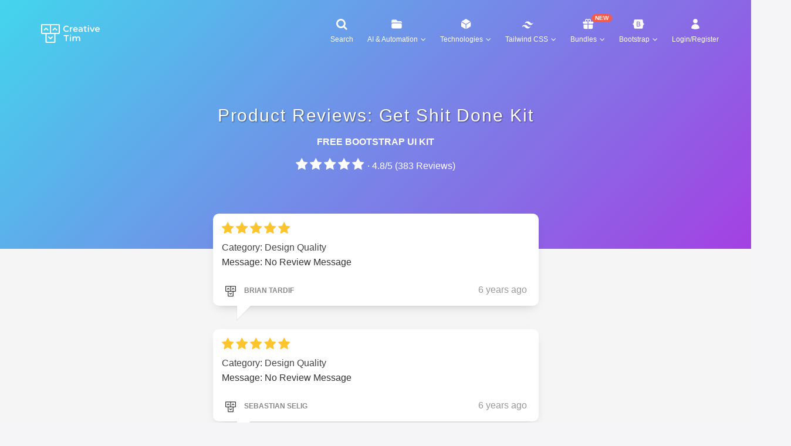

--- FILE ---
content_type: text/css
request_url: https://www.creative-tim.com/assets/creative-tim-reviews-page-d6abbc2c41bcbabcd0516bb3900737d902a07d70778f03acfd438d4f7152efd4.css
body_size: 42644
content:
/*!
 * Bootstrap v3.4.1 (https://getbootstrap.com/)
 * Copyright 2011-2019 Twitter, Inc.
 * Licensed under MIT (https://github.com/twbs/bootstrap/blob/master/LICENSE)
 *//*! normalize.css v3.0.3 | MIT License | github.com/necolas/normalize.css */html{font-family:sans-serif;-ms-text-size-adjust:100%;-webkit-text-size-adjust:100%}body{margin:0}article,aside,details,figcaption,figure,footer,header,hgroup,main,menu,nav,section,summary{display:block}audio,canvas,progress,video{display:inline-block;vertical-align:baseline}audio:not([controls]){display:none;height:0}[hidden],template{display:none}a{background-color:transparent}a:active,a:hover{outline:0}abbr[title]{border-bottom:none;text-decoration:underline;text-decoration:underline dotted}b,strong{font-weight:bold}dfn{font-style:italic}h1{font-size:2em;margin:0.67em 0}mark{background:#ff0;color:#000}small{font-size:80%}sub,sup{font-size:75%;line-height:0;position:relative;vertical-align:baseline}sup{top:-0.5em}sub{bottom:-0.25em}img{border:0}svg:not(:root){overflow:hidden}figure{margin:1em 40px}hr{box-sizing:content-box;height:0}pre{overflow:auto}code,kbd,pre,samp{font-family:monospace, monospace;font-size:1em}button,input,optgroup,select,textarea{color:inherit;font:inherit;margin:0}button{overflow:visible}button,select{text-transform:none}button,html input[type="button"],input[type="reset"],input[type="submit"]{-webkit-appearance:button;cursor:pointer}button[disabled],html input[disabled]{cursor:default}button::-moz-focus-inner,input::-moz-focus-inner{border:0;padding:0}input{line-height:normal}input[type="checkbox"],input[type="radio"]{box-sizing:border-box;padding:0}input[type="number"]::-webkit-inner-spin-button,input[type="number"]::-webkit-outer-spin-button{height:auto}input[type="search"]{-webkit-appearance:textfield;box-sizing:content-box}input[type="search"]::-webkit-search-cancel-button,input[type="search"]::-webkit-search-decoration{-webkit-appearance:none}fieldset{border:1px solid #c0c0c0;margin:0 2px;padding:0.35em 0.625em 0.75em}legend{border:0;padding:0}textarea{overflow:auto}optgroup{font-weight:bold}table{border-collapse:collapse;border-spacing:0}td,th{padding:0}/*! Source: https://github.com/h5bp/html5-boilerplate/blob/master/src/css/main.css */@media print{*,*:before,*:after{color:#000 !important;text-shadow:none !important;background:transparent !important;box-shadow:none !important}a,a:visited{text-decoration:underline}a[href]:after{content:" (" attr(href) ")"}abbr[title]:after{content:" (" attr(title) ")"}a[href^="#"]:after,a[href^="javascript:"]:after{content:""}pre,blockquote{border:1px solid #999;page-break-inside:avoid}thead{display:table-header-group}tr,img{page-break-inside:avoid}img{max-width:100% !important}p,h2,h3{orphans:3;widows:3}h2,h3{page-break-after:avoid}.navbar{display:none}.btn>.caret,.dropup>.btn>.caret{border-top-color:#000 !important}.label{border:1px solid #000}.table{border-collapse:collapse !important}.table td,.table th{background-color:#fff !important}.table-bordered th,.table-bordered td{border:1px solid #ddd !important}}@font-face{font-family:"Glyphicons Halflings";src:url(/assets/bootstrap/glyphicons-halflings-regular-0805fb1fe24235f70a639f67514990e4bfb6d2cfb00ca563ad4b553c240ddc33.eot);src:url(/assets/bootstrap/glyphicons-halflings-regular-0805fb1fe24235f70a639f67514990e4bfb6d2cfb00ca563ad4b553c240ddc33.eot?#iefix) format("embedded-opentype"),url(/assets/bootstrap/glyphicons-halflings-regular-403acfcf0cbaebd1c28b404eec442cea53642644b3a73f91c5a4ab46859af772.woff2) format("woff2"),url(/assets/bootstrap/glyphicons-halflings-regular-0703369a358a012c0011843ae337a8a20270c336948a8668df5cb89a8827299b.woff) format("woff"),url(/assets/bootstrap/glyphicons-halflings-regular-7c9caa5f4e16169b0129fdf93c84e85ad14d6c107eb1b0ad60b542daf01ee1f0.ttf) format("truetype"),url(/assets/bootstrap/glyphicons-halflings-regular-22d0c88a49d7d0ebe45627143a601061a32a46a9b9afd2dc7f457436f5f15f6e.svg#glyphicons_halflingsregular) format("svg")}.glyphicon{position:relative;top:1px;display:inline-block;font-family:"Glyphicons Halflings";font-style:normal;font-weight:400;line-height:1;-webkit-font-smoothing:antialiased;-moz-osx-font-smoothing:grayscale}.glyphicon-asterisk:before{content:"\002a"}.glyphicon-plus:before{content:"\002b"}.glyphicon-euro:before,.glyphicon-eur:before{content:"\20ac"}.glyphicon-minus:before{content:"\2212"}.glyphicon-cloud:before{content:"\2601"}.glyphicon-envelope:before{content:"\2709"}.glyphicon-pencil:before{content:"\270f"}.glyphicon-glass:before{content:"\e001"}.glyphicon-music:before{content:"\e002"}.glyphicon-search:before{content:"\e003"}.glyphicon-heart:before{content:"\e005"}.glyphicon-star:before{content:"\e006"}.glyphicon-star-empty:before{content:"\e007"}.glyphicon-user:before{content:"\e008"}.glyphicon-film:before{content:"\e009"}.glyphicon-th-large:before{content:"\e010"}.glyphicon-th:before{content:"\e011"}.glyphicon-th-list:before{content:"\e012"}.glyphicon-ok:before{content:"\e013"}.glyphicon-remove:before{content:"\e014"}.glyphicon-zoom-in:before{content:"\e015"}.glyphicon-zoom-out:before{content:"\e016"}.glyphicon-off:before{content:"\e017"}.glyphicon-signal:before{content:"\e018"}.glyphicon-cog:before{content:"\e019"}.glyphicon-trash:before{content:"\e020"}.glyphicon-home:before{content:"\e021"}.glyphicon-file:before{content:"\e022"}.glyphicon-time:before{content:"\e023"}.glyphicon-road:before{content:"\e024"}.glyphicon-download-alt:before{content:"\e025"}.glyphicon-download:before{content:"\e026"}.glyphicon-upload:before{content:"\e027"}.glyphicon-inbox:before{content:"\e028"}.glyphicon-play-circle:before{content:"\e029"}.glyphicon-repeat:before{content:"\e030"}.glyphicon-refresh:before{content:"\e031"}.glyphicon-list-alt:before{content:"\e032"}.glyphicon-lock:before{content:"\e033"}.glyphicon-flag:before{content:"\e034"}.glyphicon-headphones:before{content:"\e035"}.glyphicon-volume-off:before{content:"\e036"}.glyphicon-volume-down:before{content:"\e037"}.glyphicon-volume-up:before{content:"\e038"}.glyphicon-qrcode:before{content:"\e039"}.glyphicon-barcode:before{content:"\e040"}.glyphicon-tag:before{content:"\e041"}.glyphicon-tags:before{content:"\e042"}.glyphicon-book:before{content:"\e043"}.glyphicon-bookmark:before{content:"\e044"}.glyphicon-print:before{content:"\e045"}.glyphicon-camera:before{content:"\e046"}.glyphicon-font:before{content:"\e047"}.glyphicon-bold:before{content:"\e048"}.glyphicon-italic:before{content:"\e049"}.glyphicon-text-height:before{content:"\e050"}.glyphicon-text-width:before{content:"\e051"}.glyphicon-align-left:before{content:"\e052"}.glyphicon-align-center:before{content:"\e053"}.glyphicon-align-right:before{content:"\e054"}.glyphicon-align-justify:before{content:"\e055"}.glyphicon-list:before{content:"\e056"}.glyphicon-indent-left:before{content:"\e057"}.glyphicon-indent-right:before{content:"\e058"}.glyphicon-facetime-video:before{content:"\e059"}.glyphicon-picture:before{content:"\e060"}.glyphicon-map-marker:before{content:"\e062"}.glyphicon-adjust:before{content:"\e063"}.glyphicon-tint:before{content:"\e064"}.glyphicon-edit:before{content:"\e065"}.glyphicon-share:before{content:"\e066"}.glyphicon-check:before{content:"\e067"}.glyphicon-move:before{content:"\e068"}.glyphicon-step-backward:before{content:"\e069"}.glyphicon-fast-backward:before{content:"\e070"}.glyphicon-backward:before{content:"\e071"}.glyphicon-play:before{content:"\e072"}.glyphicon-pause:before{content:"\e073"}.glyphicon-stop:before{content:"\e074"}.glyphicon-forward:before{content:"\e075"}.glyphicon-fast-forward:before{content:"\e076"}.glyphicon-step-forward:before{content:"\e077"}.glyphicon-eject:before{content:"\e078"}.glyphicon-chevron-left:before{content:"\e079"}.glyphicon-chevron-right:before{content:"\e080"}.glyphicon-plus-sign:before{content:"\e081"}.glyphicon-minus-sign:before{content:"\e082"}.glyphicon-remove-sign:before{content:"\e083"}.glyphicon-ok-sign:before{content:"\e084"}.glyphicon-question-sign:before{content:"\e085"}.glyphicon-info-sign:before{content:"\e086"}.glyphicon-screenshot:before{content:"\e087"}.glyphicon-remove-circle:before{content:"\e088"}.glyphicon-ok-circle:before{content:"\e089"}.glyphicon-ban-circle:before{content:"\e090"}.glyphicon-arrow-left:before{content:"\e091"}.glyphicon-arrow-right:before{content:"\e092"}.glyphicon-arrow-up:before{content:"\e093"}.glyphicon-arrow-down:before{content:"\e094"}.glyphicon-share-alt:before{content:"\e095"}.glyphicon-resize-full:before{content:"\e096"}.glyphicon-resize-small:before{content:"\e097"}.glyphicon-exclamation-sign:before{content:"\e101"}.glyphicon-gift:before{content:"\e102"}.glyphicon-leaf:before{content:"\e103"}.glyphicon-fire:before{content:"\e104"}.glyphicon-eye-open:before{content:"\e105"}.glyphicon-eye-close:before{content:"\e106"}.glyphicon-warning-sign:before{content:"\e107"}.glyphicon-plane:before{content:"\e108"}.glyphicon-calendar:before{content:"\e109"}.glyphicon-random:before{content:"\e110"}.glyphicon-comment:before{content:"\e111"}.glyphicon-magnet:before{content:"\e112"}.glyphicon-chevron-up:before{content:"\e113"}.glyphicon-chevron-down:before{content:"\e114"}.glyphicon-retweet:before{content:"\e115"}.glyphicon-shopping-cart:before{content:"\e116"}.glyphicon-folder-close:before{content:"\e117"}.glyphicon-folder-open:before{content:"\e118"}.glyphicon-resize-vertical:before{content:"\e119"}.glyphicon-resize-horizontal:before{content:"\e120"}.glyphicon-hdd:before{content:"\e121"}.glyphicon-bullhorn:before{content:"\e122"}.glyphicon-bell:before{content:"\e123"}.glyphicon-certificate:before{content:"\e124"}.glyphicon-thumbs-up:before{content:"\e125"}.glyphicon-thumbs-down:before{content:"\e126"}.glyphicon-hand-right:before{content:"\e127"}.glyphicon-hand-left:before{content:"\e128"}.glyphicon-hand-up:before{content:"\e129"}.glyphicon-hand-down:before{content:"\e130"}.glyphicon-circle-arrow-right:before{content:"\e131"}.glyphicon-circle-arrow-left:before{content:"\e132"}.glyphicon-circle-arrow-up:before{content:"\e133"}.glyphicon-circle-arrow-down:before{content:"\e134"}.glyphicon-globe:before{content:"\e135"}.glyphicon-wrench:before{content:"\e136"}.glyphicon-tasks:before{content:"\e137"}.glyphicon-filter:before{content:"\e138"}.glyphicon-briefcase:before{content:"\e139"}.glyphicon-fullscreen:before{content:"\e140"}.glyphicon-dashboard:before{content:"\e141"}.glyphicon-paperclip:before{content:"\e142"}.glyphicon-heart-empty:before{content:"\e143"}.glyphicon-link:before{content:"\e144"}.glyphicon-phone:before{content:"\e145"}.glyphicon-pushpin:before{content:"\e146"}.glyphicon-usd:before{content:"\e148"}.glyphicon-gbp:before{content:"\e149"}.glyphicon-sort:before{content:"\e150"}.glyphicon-sort-by-alphabet:before{content:"\e151"}.glyphicon-sort-by-alphabet-alt:before{content:"\e152"}.glyphicon-sort-by-order:before{content:"\e153"}.glyphicon-sort-by-order-alt:before{content:"\e154"}.glyphicon-sort-by-attributes:before{content:"\e155"}.glyphicon-sort-by-attributes-alt:before{content:"\e156"}.glyphicon-unchecked:before{content:"\e157"}.glyphicon-expand:before{content:"\e158"}.glyphicon-collapse-down:before{content:"\e159"}.glyphicon-collapse-up:before{content:"\e160"}.glyphicon-log-in:before{content:"\e161"}.glyphicon-flash:before{content:"\e162"}.glyphicon-log-out:before{content:"\e163"}.glyphicon-new-window:before{content:"\e164"}.glyphicon-record:before{content:"\e165"}.glyphicon-save:before{content:"\e166"}.glyphicon-open:before{content:"\e167"}.glyphicon-saved:before{content:"\e168"}.glyphicon-import:before{content:"\e169"}.glyphicon-export:before{content:"\e170"}.glyphicon-send:before{content:"\e171"}.glyphicon-floppy-disk:before{content:"\e172"}.glyphicon-floppy-saved:before{content:"\e173"}.glyphicon-floppy-remove:before{content:"\e174"}.glyphicon-floppy-save:before{content:"\e175"}.glyphicon-floppy-open:before{content:"\e176"}.glyphicon-credit-card:before{content:"\e177"}.glyphicon-transfer:before{content:"\e178"}.glyphicon-cutlery:before{content:"\e179"}.glyphicon-header:before{content:"\e180"}.glyphicon-compressed:before{content:"\e181"}.glyphicon-earphone:before{content:"\e182"}.glyphicon-phone-alt:before{content:"\e183"}.glyphicon-tower:before{content:"\e184"}.glyphicon-stats:before{content:"\e185"}.glyphicon-sd-video:before{content:"\e186"}.glyphicon-hd-video:before{content:"\e187"}.glyphicon-subtitles:before{content:"\e188"}.glyphicon-sound-stereo:before{content:"\e189"}.glyphicon-sound-dolby:before{content:"\e190"}.glyphicon-sound-5-1:before{content:"\e191"}.glyphicon-sound-6-1:before{content:"\e192"}.glyphicon-sound-7-1:before{content:"\e193"}.glyphicon-copyright-mark:before{content:"\e194"}.glyphicon-registration-mark:before{content:"\e195"}.glyphicon-cloud-download:before{content:"\e197"}.glyphicon-cloud-upload:before{content:"\e198"}.glyphicon-tree-conifer:before{content:"\e199"}.glyphicon-tree-deciduous:before{content:"\e200"}.glyphicon-cd:before{content:"\e201"}.glyphicon-save-file:before{content:"\e202"}.glyphicon-open-file:before{content:"\e203"}.glyphicon-level-up:before{content:"\e204"}.glyphicon-copy:before{content:"\e205"}.glyphicon-paste:before{content:"\e206"}.glyphicon-alert:before{content:"\e209"}.glyphicon-equalizer:before{content:"\e210"}.glyphicon-king:before{content:"\e211"}.glyphicon-queen:before{content:"\e212"}.glyphicon-pawn:before{content:"\e213"}.glyphicon-bishop:before{content:"\e214"}.glyphicon-knight:before{content:"\e215"}.glyphicon-baby-formula:before{content:"\e216"}.glyphicon-tent:before{content:"\26fa"}.glyphicon-blackboard:before{content:"\e218"}.glyphicon-bed:before{content:"\e219"}.glyphicon-apple:before{content:"\f8ff"}.glyphicon-erase:before{content:"\e221"}.glyphicon-hourglass:before{content:"\231b"}.glyphicon-lamp:before{content:"\e223"}.glyphicon-duplicate:before{content:"\e224"}.glyphicon-piggy-bank:before{content:"\e225"}.glyphicon-scissors:before{content:"\e226"}.glyphicon-bitcoin:before{content:"\e227"}.glyphicon-btc:before{content:"\e227"}.glyphicon-xbt:before{content:"\e227"}.glyphicon-yen:before{content:"\00a5"}.glyphicon-jpy:before{content:"\00a5"}.glyphicon-ruble:before{content:"\20bd"}.glyphicon-rub:before{content:"\20bd"}.glyphicon-scale:before{content:"\e230"}.glyphicon-ice-lolly:before{content:"\e231"}.glyphicon-ice-lolly-tasted:before{content:"\e232"}.glyphicon-education:before{content:"\e233"}.glyphicon-option-horizontal:before{content:"\e234"}.glyphicon-option-vertical:before{content:"\e235"}.glyphicon-menu-hamburger:before{content:"\e236"}.glyphicon-modal-window:before{content:"\e237"}.glyphicon-oil:before{content:"\e238"}.glyphicon-grain:before{content:"\e239"}.glyphicon-sunglasses:before{content:"\e240"}.glyphicon-text-size:before{content:"\e241"}.glyphicon-text-color:before{content:"\e242"}.glyphicon-text-background:before{content:"\e243"}.glyphicon-object-align-top:before{content:"\e244"}.glyphicon-object-align-bottom:before{content:"\e245"}.glyphicon-object-align-horizontal:before{content:"\e246"}.glyphicon-object-align-left:before{content:"\e247"}.glyphicon-object-align-vertical:before{content:"\e248"}.glyphicon-object-align-right:before{content:"\e249"}.glyphicon-triangle-right:before{content:"\e250"}.glyphicon-triangle-left:before{content:"\e251"}.glyphicon-triangle-bottom:before{content:"\e252"}.glyphicon-triangle-top:before{content:"\e253"}.glyphicon-console:before{content:"\e254"}.glyphicon-superscript:before{content:"\e255"}.glyphicon-subscript:before{content:"\e256"}.glyphicon-menu-left:before{content:"\e257"}.glyphicon-menu-right:before{content:"\e258"}.glyphicon-menu-down:before{content:"\e259"}.glyphicon-menu-up:before{content:"\e260"}*{-webkit-box-sizing:border-box;-moz-box-sizing:border-box;box-sizing:border-box}*:before,*:after{-webkit-box-sizing:border-box;-moz-box-sizing:border-box;box-sizing:border-box}html{font-size:10px;-webkit-tap-highlight-color:rgba(0,0,0,0)}body{font-family:"Helvetica Neue", Helvetica, Arial, sans-serif;font-size:14px;line-height:1.428571429;color:#333333;background-color:#fff}input,button,select,textarea{font-family:inherit;font-size:inherit;line-height:inherit}a{color:#337ab7;text-decoration:none}a:hover,a:focus{color:#23527c;text-decoration:underline}a:focus{outline:5px auto -webkit-focus-ring-color;outline-offset:-2px}figure{margin:0}img{vertical-align:middle}.img-responsive{display:block;max-width:100%;height:auto}.img-rounded{border-radius:6px}.img-thumbnail{padding:4px;line-height:1.428571429;background-color:#fff;border:1px solid #ddd;border-radius:4px;-webkit-transition:all 0.2s ease-in-out;-o-transition:all 0.2s ease-in-out;transition:all 0.2s ease-in-out;display:inline-block;max-width:100%;height:auto}.img-circle{border-radius:50%}hr{margin-top:20px;margin-bottom:20px;border:0;border-top:1px solid #eeeeee}.sr-only{position:absolute;width:1px;height:1px;padding:0;margin:-1px;overflow:hidden;clip:rect(0, 0, 0, 0);border:0}.sr-only-focusable:active,.sr-only-focusable:focus{position:static;width:auto;height:auto;margin:0;overflow:visible;clip:auto}[role="button"]{cursor:pointer}h1,h2,h3,h4,h5,h6,.h1,.h2,.h3,.h4,.h5,.h6{font-family:inherit;font-weight:500;line-height:1.1;color:inherit}h1 small,h1 .small,h2 small,h2 .small,h3 small,h3 .small,h4 small,h4 .small,h5 small,h5 .small,h6 small,h6 .small,.h1 small,.h1 .small,.h2 small,.h2 .small,.h3 small,.h3 .small,.h4 small,.h4 .small,.h5 small,.h5 .small,.h6 small,.h6 .small{font-weight:400;line-height:1;color:#777777}h1,.h1,h2,.h2,h3,.h3{margin-top:20px;margin-bottom:10px}h1 small,h1 .small,.h1 small,.h1 .small,h2 small,h2 .small,.h2 small,.h2 .small,h3 small,h3 .small,.h3 small,.h3 .small{font-size:65%}h4,.h4,h5,.h5,h6,.h6{margin-top:10px;margin-bottom:10px}h4 small,h4 .small,.h4 small,.h4 .small,h5 small,h5 .small,.h5 small,.h5 .small,h6 small,h6 .small,.h6 small,.h6 .small{font-size:75%}h1,.h1{font-size:36px}h2,.h2{font-size:30px}h3,.h3{font-size:24px}h4,.h4{font-size:18px}h5,.h5{font-size:14px}h6,.h6{font-size:12px}p{margin:0 0 10px}.lead{margin-bottom:20px;font-size:16px;font-weight:300;line-height:1.4}@media (min-width: 768px){.lead{font-size:21px}}small,.small{font-size:85%}mark,.mark{padding:.2em;background-color:#fcf8e3}.text-left{text-align:left}.text-right{text-align:right}.text-center{text-align:center}.text-justify{text-align:justify}.text-nowrap{white-space:nowrap}.text-lowercase{text-transform:lowercase}.text-uppercase,.initialism{text-transform:uppercase}.text-capitalize{text-transform:capitalize}.text-muted{color:#777777}.text-primary{color:#337ab7}a.text-primary:hover,a.text-primary:focus{color:#286090}.text-success{color:#3c763d}a.text-success:hover,a.text-success:focus{color:#2b542c}.text-info{color:#31708f}a.text-info:hover,a.text-info:focus{color:#245269}.text-warning{color:#8a6d3b}a.text-warning:hover,a.text-warning:focus{color:#66512c}.text-danger{color:#a94442}a.text-danger:hover,a.text-danger:focus{color:#843534}.bg-primary{color:#fff}.bg-primary{background-color:#337ab7}a.bg-primary:hover,a.bg-primary:focus{background-color:#286090}.bg-success{background-color:#dff0d8}a.bg-success:hover,a.bg-success:focus{background-color:#c1e2b3}.bg-info{background-color:#d9edf7}a.bg-info:hover,a.bg-info:focus{background-color:#afd9ee}.bg-warning{background-color:#fcf8e3}a.bg-warning:hover,a.bg-warning:focus{background-color:#f7ecb5}.bg-danger{background-color:#f2dede}a.bg-danger:hover,a.bg-danger:focus{background-color:#e4b9b9}.page-header{padding-bottom:9px;margin:40px 0 20px;border-bottom:1px solid #eeeeee}ul,ol{margin-top:0;margin-bottom:10px}ul ul,ul ol,ol ul,ol ol{margin-bottom:0}.list-unstyled{padding-left:0;list-style:none}.list-inline{padding-left:0;list-style:none;margin-left:-5px}.list-inline>li{display:inline-block;padding-right:5px;padding-left:5px}dl{margin-top:0;margin-bottom:20px}dt,dd{line-height:1.428571429}dt{font-weight:700}dd{margin-left:0}.dl-horizontal dd:before,.dl-horizontal dd:after{display:table;content:" "}.dl-horizontal dd:after{clear:both}@media (min-width: 991px){.dl-horizontal dt{float:left;width:160px;clear:left;text-align:right;overflow:hidden;text-overflow:ellipsis;white-space:nowrap}.dl-horizontal dd{margin-left:180px}}abbr[title],abbr[data-original-title]{cursor:help}.initialism{font-size:90%}blockquote{padding:10px 20px;margin:0 0 20px;font-size:17.5px;border-left:5px solid #eeeeee}blockquote p:last-child,blockquote ul:last-child,blockquote ol:last-child{margin-bottom:0}blockquote footer,blockquote small,blockquote .small{display:block;font-size:80%;line-height:1.428571429;color:#777777}blockquote footer:before,blockquote small:before,blockquote .small:before{content:"\2014 \00A0"}.blockquote-reverse,blockquote.pull-right{padding-right:15px;padding-left:0;text-align:right;border-right:5px solid #eeeeee;border-left:0}.blockquote-reverse footer:before,.blockquote-reverse small:before,.blockquote-reverse .small:before,blockquote.pull-right footer:before,blockquote.pull-right small:before,blockquote.pull-right .small:before{content:""}.blockquote-reverse footer:after,.blockquote-reverse small:after,.blockquote-reverse .small:after,blockquote.pull-right footer:after,blockquote.pull-right small:after,blockquote.pull-right .small:after{content:"\00A0 \2014"}address{margin-bottom:20px;font-style:normal;line-height:1.428571429}code,kbd,pre,samp{font-family:Menlo, Monaco, Consolas, "Courier New", monospace}code{padding:2px 4px;font-size:90%;color:#c7254e;background-color:#f9f2f4;border-radius:4px}kbd{padding:2px 4px;font-size:90%;color:#fff;background-color:#333;border-radius:3px;box-shadow:inset 0 -1px 0 rgba(0,0,0,0.25)}kbd kbd{padding:0;font-size:100%;font-weight:700;box-shadow:none}pre{display:block;padding:9.5px;margin:0 0 10px;font-size:13px;line-height:1.428571429;color:#333333;word-break:break-all;word-wrap:break-word;background-color:#f5f5f5;border:1px solid #ccc;border-radius:4px}pre code{padding:0;font-size:inherit;color:inherit;white-space:pre-wrap;background-color:transparent;border-radius:0}.pre-scrollable{max-height:340px;overflow-y:scroll}.container{padding-right:15px;padding-left:15px;margin-right:auto;margin-left:auto}.container:before,.container:after{display:table;content:" "}.container:after{clear:both}@media (min-width: 768px){.container{width:750px}}@media (min-width: 992px){.container{width:970px}}@media (min-width: 1200px){.container{width:1170px}}.container-fluid{padding-right:15px;padding-left:15px;margin-right:auto;margin-left:auto}.container-fluid:before,.container-fluid:after{display:table;content:" "}.container-fluid:after{clear:both}.row{margin-right:-15px;margin-left:-15px}.row:before,.row:after{display:table;content:" "}.row:after{clear:both}.row-no-gutters{margin-right:0;margin-left:0}.row-no-gutters [class*="col-"]{padding-right:0;padding-left:0}.col-xs-1,.col-sm-1,.col-md-1,.col-lg-1,.col-xs-2,.col-sm-2,.col-md-2,.col-lg-2,.col-xs-3,.col-sm-3,.col-md-3,.col-lg-3,.col-xs-4,.col-sm-4,.col-md-4,.col-lg-4,.col-xs-5,.col-sm-5,.col-md-5,.col-lg-5,.col-xs-6,.col-sm-6,.col-md-6,.col-lg-6,.col-xs-7,.col-sm-7,.col-md-7,.col-lg-7,.col-xs-8,.col-sm-8,.col-md-8,.col-lg-8,.col-xs-9,.col-sm-9,.col-md-9,.col-lg-9,.col-xs-10,.col-sm-10,.col-md-10,.col-lg-10,.col-xs-11,.col-sm-11,.col-md-11,.col-lg-11,.col-xs-12,.col-sm-12,.col-md-12,.col-lg-12{position:relative;min-height:1px;padding-right:15px;padding-left:15px}.col-xs-1,.col-xs-2,.col-xs-3,.col-xs-4,.col-xs-5,.col-xs-6,.col-xs-7,.col-xs-8,.col-xs-9,.col-xs-10,.col-xs-11,.col-xs-12{float:left}.col-xs-1{width:8.3333333333%}.col-xs-2{width:16.6666666667%}.col-xs-3{width:25%}.col-xs-4{width:33.3333333333%}.col-xs-5{width:41.6666666667%}.col-xs-6{width:50%}.col-xs-7{width:58.3333333333%}.col-xs-8{width:66.6666666667%}.col-xs-9{width:75%}.col-xs-10{width:83.3333333333%}.col-xs-11{width:91.6666666667%}.col-xs-12{width:100%}.col-xs-pull-0{right:auto}.col-xs-pull-1{right:8.3333333333%}.col-xs-pull-2{right:16.6666666667%}.col-xs-pull-3{right:25%}.col-xs-pull-4{right:33.3333333333%}.col-xs-pull-5{right:41.6666666667%}.col-xs-pull-6{right:50%}.col-xs-pull-7{right:58.3333333333%}.col-xs-pull-8{right:66.6666666667%}.col-xs-pull-9{right:75%}.col-xs-pull-10{right:83.3333333333%}.col-xs-pull-11{right:91.6666666667%}.col-xs-pull-12{right:100%}.col-xs-push-0{left:auto}.col-xs-push-1{left:8.3333333333%}.col-xs-push-2{left:16.6666666667%}.col-xs-push-3{left:25%}.col-xs-push-4{left:33.3333333333%}.col-xs-push-5{left:41.6666666667%}.col-xs-push-6{left:50%}.col-xs-push-7{left:58.3333333333%}.col-xs-push-8{left:66.6666666667%}.col-xs-push-9{left:75%}.col-xs-push-10{left:83.3333333333%}.col-xs-push-11{left:91.6666666667%}.col-xs-push-12{left:100%}.col-xs-offset-0{margin-left:0%}.col-xs-offset-1{margin-left:8.3333333333%}.col-xs-offset-2{margin-left:16.6666666667%}.col-xs-offset-3{margin-left:25%}.col-xs-offset-4{margin-left:33.3333333333%}.col-xs-offset-5{margin-left:41.6666666667%}.col-xs-offset-6{margin-left:50%}.col-xs-offset-7{margin-left:58.3333333333%}.col-xs-offset-8{margin-left:66.6666666667%}.col-xs-offset-9{margin-left:75%}.col-xs-offset-10{margin-left:83.3333333333%}.col-xs-offset-11{margin-left:91.6666666667%}.col-xs-offset-12{margin-left:100%}@media (min-width: 768px){.col-sm-1,.col-sm-2,.col-sm-3,.col-sm-4,.col-sm-5,.col-sm-6,.col-sm-7,.col-sm-8,.col-sm-9,.col-sm-10,.col-sm-11,.col-sm-12{float:left}.col-sm-1{width:8.3333333333%}.col-sm-2{width:16.6666666667%}.col-sm-3{width:25%}.col-sm-4{width:33.3333333333%}.col-sm-5{width:41.6666666667%}.col-sm-6{width:50%}.col-sm-7{width:58.3333333333%}.col-sm-8{width:66.6666666667%}.col-sm-9{width:75%}.col-sm-10{width:83.3333333333%}.col-sm-11{width:91.6666666667%}.col-sm-12{width:100%}.col-sm-pull-0{right:auto}.col-sm-pull-1{right:8.3333333333%}.col-sm-pull-2{right:16.6666666667%}.col-sm-pull-3{right:25%}.col-sm-pull-4{right:33.3333333333%}.col-sm-pull-5{right:41.6666666667%}.col-sm-pull-6{right:50%}.col-sm-pull-7{right:58.3333333333%}.col-sm-pull-8{right:66.6666666667%}.col-sm-pull-9{right:75%}.col-sm-pull-10{right:83.3333333333%}.col-sm-pull-11{right:91.6666666667%}.col-sm-pull-12{right:100%}.col-sm-push-0{left:auto}.col-sm-push-1{left:8.3333333333%}.col-sm-push-2{left:16.6666666667%}.col-sm-push-3{left:25%}.col-sm-push-4{left:33.3333333333%}.col-sm-push-5{left:41.6666666667%}.col-sm-push-6{left:50%}.col-sm-push-7{left:58.3333333333%}.col-sm-push-8{left:66.6666666667%}.col-sm-push-9{left:75%}.col-sm-push-10{left:83.3333333333%}.col-sm-push-11{left:91.6666666667%}.col-sm-push-12{left:100%}.col-sm-offset-0{margin-left:0%}.col-sm-offset-1{margin-left:8.3333333333%}.col-sm-offset-2{margin-left:16.6666666667%}.col-sm-offset-3{margin-left:25%}.col-sm-offset-4{margin-left:33.3333333333%}.col-sm-offset-5{margin-left:41.6666666667%}.col-sm-offset-6{margin-left:50%}.col-sm-offset-7{margin-left:58.3333333333%}.col-sm-offset-8{margin-left:66.6666666667%}.col-sm-offset-9{margin-left:75%}.col-sm-offset-10{margin-left:83.3333333333%}.col-sm-offset-11{margin-left:91.6666666667%}.col-sm-offset-12{margin-left:100%}}@media (min-width: 992px){.col-md-1,.col-md-2,.col-md-3,.col-md-4,.col-md-5,.col-md-6,.col-md-7,.col-md-8,.col-md-9,.col-md-10,.col-md-11,.col-md-12{float:left}.col-md-1{width:8.3333333333%}.col-md-2{width:16.6666666667%}.col-md-3{width:25%}.col-md-4{width:33.3333333333%}.col-md-5{width:41.6666666667%}.col-md-6{width:50%}.col-md-7{width:58.3333333333%}.col-md-8{width:66.6666666667%}.col-md-9{width:75%}.col-md-10{width:83.3333333333%}.col-md-11{width:91.6666666667%}.col-md-12{width:100%}.col-md-pull-0{right:auto}.col-md-pull-1{right:8.3333333333%}.col-md-pull-2{right:16.6666666667%}.col-md-pull-3{right:25%}.col-md-pull-4{right:33.3333333333%}.col-md-pull-5{right:41.6666666667%}.col-md-pull-6{right:50%}.col-md-pull-7{right:58.3333333333%}.col-md-pull-8{right:66.6666666667%}.col-md-pull-9{right:75%}.col-md-pull-10{right:83.3333333333%}.col-md-pull-11{right:91.6666666667%}.col-md-pull-12{right:100%}.col-md-push-0{left:auto}.col-md-push-1{left:8.3333333333%}.col-md-push-2{left:16.6666666667%}.col-md-push-3{left:25%}.col-md-push-4{left:33.3333333333%}.col-md-push-5{left:41.6666666667%}.col-md-push-6{left:50%}.col-md-push-7{left:58.3333333333%}.col-md-push-8{left:66.6666666667%}.col-md-push-9{left:75%}.col-md-push-10{left:83.3333333333%}.col-md-push-11{left:91.6666666667%}.col-md-push-12{left:100%}.col-md-offset-0{margin-left:0%}.col-md-offset-1{margin-left:8.3333333333%}.col-md-offset-2{margin-left:16.6666666667%}.col-md-offset-3{margin-left:25%}.col-md-offset-4{margin-left:33.3333333333%}.col-md-offset-5{margin-left:41.6666666667%}.col-md-offset-6{margin-left:50%}.col-md-offset-7{margin-left:58.3333333333%}.col-md-offset-8{margin-left:66.6666666667%}.col-md-offset-9{margin-left:75%}.col-md-offset-10{margin-left:83.3333333333%}.col-md-offset-11{margin-left:91.6666666667%}.col-md-offset-12{margin-left:100%}}@media (min-width: 1200px){.col-lg-1,.col-lg-2,.col-lg-3,.col-lg-4,.col-lg-5,.col-lg-6,.col-lg-7,.col-lg-8,.col-lg-9,.col-lg-10,.col-lg-11,.col-lg-12{float:left}.col-lg-1{width:8.3333333333%}.col-lg-2{width:16.6666666667%}.col-lg-3{width:25%}.col-lg-4{width:33.3333333333%}.col-lg-5{width:41.6666666667%}.col-lg-6{width:50%}.col-lg-7{width:58.3333333333%}.col-lg-8{width:66.6666666667%}.col-lg-9{width:75%}.col-lg-10{width:83.3333333333%}.col-lg-11{width:91.6666666667%}.col-lg-12{width:100%}.col-lg-pull-0{right:auto}.col-lg-pull-1{right:8.3333333333%}.col-lg-pull-2{right:16.6666666667%}.col-lg-pull-3{right:25%}.col-lg-pull-4{right:33.3333333333%}.col-lg-pull-5{right:41.6666666667%}.col-lg-pull-6{right:50%}.col-lg-pull-7{right:58.3333333333%}.col-lg-pull-8{right:66.6666666667%}.col-lg-pull-9{right:75%}.col-lg-pull-10{right:83.3333333333%}.col-lg-pull-11{right:91.6666666667%}.col-lg-pull-12{right:100%}.col-lg-push-0{left:auto}.col-lg-push-1{left:8.3333333333%}.col-lg-push-2{left:16.6666666667%}.col-lg-push-3{left:25%}.col-lg-push-4{left:33.3333333333%}.col-lg-push-5{left:41.6666666667%}.col-lg-push-6{left:50%}.col-lg-push-7{left:58.3333333333%}.col-lg-push-8{left:66.6666666667%}.col-lg-push-9{left:75%}.col-lg-push-10{left:83.3333333333%}.col-lg-push-11{left:91.6666666667%}.col-lg-push-12{left:100%}.col-lg-offset-0{margin-left:0%}.col-lg-offset-1{margin-left:8.3333333333%}.col-lg-offset-2{margin-left:16.6666666667%}.col-lg-offset-3{margin-left:25%}.col-lg-offset-4{margin-left:33.3333333333%}.col-lg-offset-5{margin-left:41.6666666667%}.col-lg-offset-6{margin-left:50%}.col-lg-offset-7{margin-left:58.3333333333%}.col-lg-offset-8{margin-left:66.6666666667%}.col-lg-offset-9{margin-left:75%}.col-lg-offset-10{margin-left:83.3333333333%}.col-lg-offset-11{margin-left:91.6666666667%}.col-lg-offset-12{margin-left:100%}}table{background-color:transparent}table col[class*="col-"]{position:static;display:table-column;float:none}table td[class*="col-"],table th[class*="col-"]{position:static;display:table-cell;float:none}caption{padding-top:8px;padding-bottom:8px;color:#777777;text-align:left}th{text-align:left}.table{width:100%;max-width:100%;margin-bottom:20px}.table>thead>tr>th,.table>thead>tr>td,.table>tbody>tr>th,.table>tbody>tr>td,.table>tfoot>tr>th,.table>tfoot>tr>td{padding:8px;line-height:1.428571429;vertical-align:top;border-top:1px solid #ddd}.table>thead>tr>th{vertical-align:bottom;border-bottom:2px solid #ddd}.table>caption+thead>tr:first-child>th,.table>caption+thead>tr:first-child>td,.table>colgroup+thead>tr:first-child>th,.table>colgroup+thead>tr:first-child>td,.table>thead:first-child>tr:first-child>th,.table>thead:first-child>tr:first-child>td{border-top:0}.table>tbody+tbody{border-top:2px solid #ddd}.table .table{background-color:#fff}.table-condensed>thead>tr>th,.table-condensed>thead>tr>td,.table-condensed>tbody>tr>th,.table-condensed>tbody>tr>td,.table-condensed>tfoot>tr>th,.table-condensed>tfoot>tr>td{padding:5px}.table-bordered{border:1px solid #ddd}.table-bordered>thead>tr>th,.table-bordered>thead>tr>td,.table-bordered>tbody>tr>th,.table-bordered>tbody>tr>td,.table-bordered>tfoot>tr>th,.table-bordered>tfoot>tr>td{border:1px solid #ddd}.table-bordered>thead>tr>th,.table-bordered>thead>tr>td{border-bottom-width:2px}.table-striped>tbody>tr:nth-of-type(odd){background-color:#f9f9f9}.table-hover>tbody>tr:hover{background-color:#f5f5f5}.table>thead>tr>td.active,.table>thead>tr>th.active,.table>thead>tr.active>td,.table>thead>tr.active>th,.table>tbody>tr>td.active,.table>tbody>tr>th.active,.table>tbody>tr.active>td,.table>tbody>tr.active>th,.table>tfoot>tr>td.active,.table>tfoot>tr>th.active,.table>tfoot>tr.active>td,.table>tfoot>tr.active>th{background-color:#f5f5f5}.table-hover>tbody>tr>td.active:hover,.table-hover>tbody>tr>th.active:hover,.table-hover>tbody>tr.active:hover>td,.table-hover>tbody>tr:hover>.active,.table-hover>tbody>tr.active:hover>th{background-color:#e8e8e8}.table>thead>tr>td.success,.table>thead>tr>th.success,.table>thead>tr.success>td,.table>thead>tr.success>th,.table>tbody>tr>td.success,.table>tbody>tr>th.success,.table>tbody>tr.success>td,.table>tbody>tr.success>th,.table>tfoot>tr>td.success,.table>tfoot>tr>th.success,.table>tfoot>tr.success>td,.table>tfoot>tr.success>th{background-color:#dff0d8}.table-hover>tbody>tr>td.success:hover,.table-hover>tbody>tr>th.success:hover,.table-hover>tbody>tr.success:hover>td,.table-hover>tbody>tr:hover>.success,.table-hover>tbody>tr.success:hover>th{background-color:#d0e9c6}.table>thead>tr>td.info,.table>thead>tr>th.info,.table>thead>tr.info>td,.table>thead>tr.info>th,.table>tbody>tr>td.info,.table>tbody>tr>th.info,.table>tbody>tr.info>td,.table>tbody>tr.info>th,.table>tfoot>tr>td.info,.table>tfoot>tr>th.info,.table>tfoot>tr.info>td,.table>tfoot>tr.info>th{background-color:#d9edf7}.table-hover>tbody>tr>td.info:hover,.table-hover>tbody>tr>th.info:hover,.table-hover>tbody>tr.info:hover>td,.table-hover>tbody>tr:hover>.info,.table-hover>tbody>tr.info:hover>th{background-color:#c4e3f3}.table>thead>tr>td.warning,.table>thead>tr>th.warning,.table>thead>tr.warning>td,.table>thead>tr.warning>th,.table>tbody>tr>td.warning,.table>tbody>tr>th.warning,.table>tbody>tr.warning>td,.table>tbody>tr.warning>th,.table>tfoot>tr>td.warning,.table>tfoot>tr>th.warning,.table>tfoot>tr.warning>td,.table>tfoot>tr.warning>th{background-color:#fcf8e3}.table-hover>tbody>tr>td.warning:hover,.table-hover>tbody>tr>th.warning:hover,.table-hover>tbody>tr.warning:hover>td,.table-hover>tbody>tr:hover>.warning,.table-hover>tbody>tr.warning:hover>th{background-color:#faf2cc}.table>thead>tr>td.danger,.table>thead>tr>th.danger,.table>thead>tr.danger>td,.table>thead>tr.danger>th,.table>tbody>tr>td.danger,.table>tbody>tr>th.danger,.table>tbody>tr.danger>td,.table>tbody>tr.danger>th,.table>tfoot>tr>td.danger,.table>tfoot>tr>th.danger,.table>tfoot>tr.danger>td,.table>tfoot>tr.danger>th{background-color:#f2dede}.table-hover>tbody>tr>td.danger:hover,.table-hover>tbody>tr>th.danger:hover,.table-hover>tbody>tr.danger:hover>td,.table-hover>tbody>tr:hover>.danger,.table-hover>tbody>tr.danger:hover>th{background-color:#ebcccc}.table-responsive{min-height:.01%;overflow-x:auto}@media screen and (max-width: 767px){.table-responsive{width:100%;margin-bottom:15px;overflow-y:hidden;-ms-overflow-style:-ms-autohiding-scrollbar;border:1px solid #ddd}.table-responsive>.table{margin-bottom:0}.table-responsive>.table>thead>tr>th,.table-responsive>.table>thead>tr>td,.table-responsive>.table>tbody>tr>th,.table-responsive>.table>tbody>tr>td,.table-responsive>.table>tfoot>tr>th,.table-responsive>.table>tfoot>tr>td{white-space:nowrap}.table-responsive>.table-bordered{border:0}.table-responsive>.table-bordered>thead>tr>th:first-child,.table-responsive>.table-bordered>thead>tr>td:first-child,.table-responsive>.table-bordered>tbody>tr>th:first-child,.table-responsive>.table-bordered>tbody>tr>td:first-child,.table-responsive>.table-bordered>tfoot>tr>th:first-child,.table-responsive>.table-bordered>tfoot>tr>td:first-child{border-left:0}.table-responsive>.table-bordered>thead>tr>th:last-child,.table-responsive>.table-bordered>thead>tr>td:last-child,.table-responsive>.table-bordered>tbody>tr>th:last-child,.table-responsive>.table-bordered>tbody>tr>td:last-child,.table-responsive>.table-bordered>tfoot>tr>th:last-child,.table-responsive>.table-bordered>tfoot>tr>td:last-child{border-right:0}.table-responsive>.table-bordered>tbody>tr:last-child>th,.table-responsive>.table-bordered>tbody>tr:last-child>td,.table-responsive>.table-bordered>tfoot>tr:last-child>th,.table-responsive>.table-bordered>tfoot>tr:last-child>td{border-bottom:0}}fieldset{min-width:0;padding:0;margin:0;border:0}legend{display:block;width:100%;padding:0;margin-bottom:20px;font-size:21px;line-height:inherit;color:#333333;border:0;border-bottom:1px solid #e5e5e5}label{display:inline-block;max-width:100%;margin-bottom:5px;font-weight:700}input[type="search"]{-webkit-box-sizing:border-box;-moz-box-sizing:border-box;box-sizing:border-box;-webkit-appearance:none;appearance:none}input[type="radio"],input[type="checkbox"]{margin:4px 0 0;margin-top:1px \9;line-height:normal}input[type="radio"][disabled],input.disabled[type="radio"],fieldset[disabled] input[type="radio"],input[type="checkbox"][disabled],input.disabled[type="checkbox"],fieldset[disabled] input[type="checkbox"]{cursor:not-allowed}input[type="file"]{display:block}input[type="range"]{display:block;width:100%}select[multiple],select[size]{height:auto}input[type="file"]:focus,input[type="radio"]:focus,input[type="checkbox"]:focus{outline:5px auto -webkit-focus-ring-color;outline-offset:-2px}output{display:block;padding-top:7px;font-size:14px;line-height:1.428571429;color:#555555}.form-control{display:block;width:100%;height:34px;padding:6px 12px;font-size:14px;line-height:1.428571429;color:#555555;background-color:#fff;background-image:none;border:1px solid #ccc;border-radius:4px;-webkit-box-shadow:inset 0 1px 1px rgba(0,0,0,0.075);box-shadow:inset 0 1px 1px rgba(0,0,0,0.075);-webkit-transition:border-color ease-in-out 0.15s, box-shadow ease-in-out 0.15s;-o-transition:border-color ease-in-out 0.15s, box-shadow ease-in-out 0.15s;transition:border-color ease-in-out 0.15s, box-shadow ease-in-out 0.15s}.form-control:focus{border-color:#66afe9;outline:0;-webkit-box-shadow:inset 0 1px 1px rgba(0,0,0,0.075),0 0 8px rgba(102,175,233,0.6);box-shadow:inset 0 1px 1px rgba(0,0,0,0.075),0 0 8px rgba(102,175,233,0.6)}.form-control::-moz-placeholder{color:#999;opacity:1}.form-control:-ms-input-placeholder{color:#999}.form-control::-webkit-input-placeholder{color:#999}.form-control::-ms-expand{background-color:transparent;border:0}.form-control[disabled],.form-control[readonly],fieldset[disabled] .form-control{background-color:#eeeeee;opacity:1}.form-control[disabled],fieldset[disabled] .form-control{cursor:not-allowed}textarea.form-control{height:auto}@media screen and (-webkit-min-device-pixel-ratio: 0){input.form-control[type="date"],input.form-control[type="time"],input.form-control[type="datetime-local"],input.form-control[type="month"]{line-height:34px}input.input-sm[type="date"],.input-group-sm>.form-control[type="date"],.input-group-sm>.input-group-addon[type="date"],.input-group-sm>.input-group-btn>.btn[type="date"],.input-group-sm input[type="date"],input.input-sm[type="time"],.input-group-sm>.form-control[type="time"],.input-group-sm>.input-group-addon[type="time"],.input-group-sm>.input-group-btn>.btn[type="time"],.input-group-sm input[type="time"],input.input-sm[type="datetime-local"],.input-group-sm>.form-control[type="datetime-local"],.input-group-sm>.input-group-addon[type="datetime-local"],.input-group-sm>.input-group-btn>.btn[type="datetime-local"],.input-group-sm input[type="datetime-local"],input.input-sm[type="month"],.input-group-sm>.form-control[type="month"],.input-group-sm>.input-group-addon[type="month"],.input-group-sm>.input-group-btn>.btn[type="month"],.input-group-sm input[type="month"]{line-height:30px}input.input-lg[type="date"],.input-group-lg>.form-control[type="date"],.input-group-lg>.input-group-addon[type="date"],.input-group-lg>.input-group-btn>.btn[type="date"],.input-group-lg input[type="date"],input.input-lg[type="time"],.input-group-lg>.form-control[type="time"],.input-group-lg>.input-group-addon[type="time"],.input-group-lg>.input-group-btn>.btn[type="time"],.input-group-lg input[type="time"],input.input-lg[type="datetime-local"],.input-group-lg>.form-control[type="datetime-local"],.input-group-lg>.input-group-addon[type="datetime-local"],.input-group-lg>.input-group-btn>.btn[type="datetime-local"],.input-group-lg input[type="datetime-local"],input.input-lg[type="month"],.input-group-lg>.form-control[type="month"],.input-group-lg>.input-group-addon[type="month"],.input-group-lg>.input-group-btn>.btn[type="month"],.input-group-lg input[type="month"]{line-height:46px}}.form-group{margin-bottom:15px}.radio,.checkbox{position:relative;display:block;margin-top:10px;margin-bottom:10px}.radio.disabled label,fieldset[disabled] .radio label,.checkbox.disabled label,fieldset[disabled] .checkbox label{cursor:not-allowed}.radio label,.checkbox label{min-height:20px;padding-left:20px;margin-bottom:0;font-weight:400;cursor:pointer}.radio input[type="radio"],.radio-inline input[type="radio"],.checkbox input[type="checkbox"],.checkbox-inline input[type="checkbox"]{position:absolute;margin-top:4px \9;margin-left:-20px}.radio+.radio,.checkbox+.checkbox{margin-top:-5px}.radio-inline,.checkbox-inline{position:relative;display:inline-block;padding-left:20px;margin-bottom:0;font-weight:400;vertical-align:middle;cursor:pointer}.radio-inline.disabled,fieldset[disabled] .radio-inline,.checkbox-inline.disabled,fieldset[disabled] .checkbox-inline{cursor:not-allowed}.radio-inline+.radio-inline,.checkbox-inline+.checkbox-inline{margin-top:0;margin-left:10px}.form-control-static{min-height:34px;padding-top:7px;padding-bottom:7px;margin-bottom:0}.form-control-static.input-lg,.input-group-lg>.form-control-static.form-control,.input-group-lg>.form-control-static.input-group-addon,.input-group-lg>.input-group-btn>.form-control-static.btn,.form-control-static.input-sm,.input-group-sm>.form-control-static.form-control,.input-group-sm>.form-control-static.input-group-addon,.input-group-sm>.input-group-btn>.form-control-static.btn{padding-right:0;padding-left:0}.input-sm,.input-group-sm>.form-control,.input-group-sm>.input-group-addon,.input-group-sm>.input-group-btn>.btn{height:30px;padding:5px 10px;font-size:12px;line-height:1.5;border-radius:3px}select.input-sm,.input-group-sm>select.form-control,.input-group-sm>select.input-group-addon,.input-group-sm>.input-group-btn>select.btn{height:30px;line-height:30px}textarea.input-sm,.input-group-sm>textarea.form-control,.input-group-sm>textarea.input-group-addon,.input-group-sm>.input-group-btn>textarea.btn,select.input-sm[multiple],.input-group-sm>.form-control[multiple],.input-group-sm>.input-group-addon[multiple],.input-group-sm>.input-group-btn>.btn[multiple]{height:auto}.form-group-sm .form-control{height:30px;padding:5px 10px;font-size:12px;line-height:1.5;border-radius:3px}.form-group-sm select.form-control{height:30px;line-height:30px}.form-group-sm textarea.form-control,.form-group-sm select.form-control[multiple]{height:auto}.form-group-sm .form-control-static{height:30px;min-height:32px;padding:6px 10px;font-size:12px;line-height:1.5}.input-lg,.input-group-lg>.form-control,.input-group-lg>.input-group-addon,.input-group-lg>.input-group-btn>.btn{height:46px;padding:10px 16px;font-size:18px;line-height:1.3333333;border-radius:6px}select.input-lg,.input-group-lg>select.form-control,.input-group-lg>select.input-group-addon,.input-group-lg>.input-group-btn>select.btn{height:46px;line-height:46px}textarea.input-lg,.input-group-lg>textarea.form-control,.input-group-lg>textarea.input-group-addon,.input-group-lg>.input-group-btn>textarea.btn,select.input-lg[multiple],.input-group-lg>.form-control[multiple],.input-group-lg>.input-group-addon[multiple],.input-group-lg>.input-group-btn>.btn[multiple]{height:auto}.form-group-lg .form-control{height:46px;padding:10px 16px;font-size:18px;line-height:1.3333333;border-radius:6px}.form-group-lg select.form-control{height:46px;line-height:46px}.form-group-lg textarea.form-control,.form-group-lg select.form-control[multiple]{height:auto}.form-group-lg .form-control-static{height:46px;min-height:38px;padding:11px 16px;font-size:18px;line-height:1.3333333}.has-feedback{position:relative}.has-feedback .form-control{padding-right:42.5px}.form-control-feedback{position:absolute;top:0;right:0;z-index:2;display:block;width:34px;height:34px;line-height:34px;text-align:center;pointer-events:none}.input-lg+.form-control-feedback,.input-group-lg>.form-control+.form-control-feedback,.input-group-lg>.input-group-addon+.form-control-feedback,.input-group-lg>.input-group-btn>.btn+.form-control-feedback,.input-group-lg+.form-control-feedback,.form-group-lg .form-control+.form-control-feedback{width:46px;height:46px;line-height:46px}.input-sm+.form-control-feedback,.input-group-sm>.form-control+.form-control-feedback,.input-group-sm>.input-group-addon+.form-control-feedback,.input-group-sm>.input-group-btn>.btn+.form-control-feedback,.input-group-sm+.form-control-feedback,.form-group-sm .form-control+.form-control-feedback{width:30px;height:30px;line-height:30px}.has-success .help-block,.has-success .control-label,.has-success .radio,.has-success .checkbox,.has-success .radio-inline,.has-success .checkbox-inline,.has-success.radio label,.has-success.checkbox label,.has-success.radio-inline label,.has-success.checkbox-inline label{color:#3c763d}.has-success .form-control{border-color:#3c763d;-webkit-box-shadow:inset 0 1px 1px rgba(0,0,0,0.075);box-shadow:inset 0 1px 1px rgba(0,0,0,0.075)}.has-success .form-control:focus{border-color:#2b542c;-webkit-box-shadow:inset 0 1px 1px rgba(0,0,0,0.075),0 0 6px #67b168;box-shadow:inset 0 1px 1px rgba(0,0,0,0.075),0 0 6px #67b168}.has-success .input-group-addon{color:#3c763d;background-color:#dff0d8;border-color:#3c763d}.has-success .form-control-feedback{color:#3c763d}.has-warning .help-block,.has-warning .control-label,.has-warning .radio,.has-warning .checkbox,.has-warning .radio-inline,.has-warning .checkbox-inline,.has-warning.radio label,.has-warning.checkbox label,.has-warning.radio-inline label,.has-warning.checkbox-inline label{color:#8a6d3b}.has-warning .form-control{border-color:#8a6d3b;-webkit-box-shadow:inset 0 1px 1px rgba(0,0,0,0.075);box-shadow:inset 0 1px 1px rgba(0,0,0,0.075)}.has-warning .form-control:focus{border-color:#66512c;-webkit-box-shadow:inset 0 1px 1px rgba(0,0,0,0.075),0 0 6px #c0a16b;box-shadow:inset 0 1px 1px rgba(0,0,0,0.075),0 0 6px #c0a16b}.has-warning .input-group-addon{color:#8a6d3b;background-color:#fcf8e3;border-color:#8a6d3b}.has-warning .form-control-feedback{color:#8a6d3b}.has-error .help-block,.has-error .control-label,.has-error .radio,.has-error .checkbox,.has-error .radio-inline,.has-error .checkbox-inline,.has-error.radio label,.has-error.checkbox label,.has-error.radio-inline label,.has-error.checkbox-inline label{color:#a94442}.has-error .form-control{border-color:#a94442;-webkit-box-shadow:inset 0 1px 1px rgba(0,0,0,0.075);box-shadow:inset 0 1px 1px rgba(0,0,0,0.075)}.has-error .form-control:focus{border-color:#843534;-webkit-box-shadow:inset 0 1px 1px rgba(0,0,0,0.075),0 0 6px #ce8483;box-shadow:inset 0 1px 1px rgba(0,0,0,0.075),0 0 6px #ce8483}.has-error .input-group-addon{color:#a94442;background-color:#f2dede;border-color:#a94442}.has-error .form-control-feedback{color:#a94442}.has-feedback label~.form-control-feedback{top:25px}.has-feedback label.sr-only~.form-control-feedback{top:0}.help-block{display:block;margin-top:5px;margin-bottom:10px;color:#737373}@media (min-width: 768px){.form-inline .form-group{display:inline-block;margin-bottom:0;vertical-align:middle}.form-inline .form-control{display:inline-block;width:auto;vertical-align:middle}.form-inline .form-control-static{display:inline-block}.form-inline .input-group{display:inline-table;vertical-align:middle}.form-inline .input-group .input-group-addon,.form-inline .input-group .input-group-btn,.form-inline .input-group .form-control{width:auto}.form-inline .input-group>.form-control{width:100%}.form-inline .control-label{margin-bottom:0;vertical-align:middle}.form-inline .radio,.form-inline .checkbox{display:inline-block;margin-top:0;margin-bottom:0;vertical-align:middle}.form-inline .radio label,.form-inline .checkbox label{padding-left:0}.form-inline .radio input[type="radio"],.form-inline .checkbox input[type="checkbox"]{position:relative;margin-left:0}.form-inline .has-feedback .form-control-feedback{top:0}}.form-horizontal .radio,.form-horizontal .checkbox,.form-horizontal .radio-inline,.form-horizontal .checkbox-inline{padding-top:7px;margin-top:0;margin-bottom:0}.form-horizontal .radio,.form-horizontal .checkbox{min-height:27px}.form-horizontal .form-group{margin-right:-15px;margin-left:-15px}.form-horizontal .form-group:before,.form-horizontal .form-group:after{display:table;content:" "}.form-horizontal .form-group:after{clear:both}@media (min-width: 768px){.form-horizontal .control-label{padding-top:7px;margin-bottom:0;text-align:right}}.form-horizontal .has-feedback .form-control-feedback{right:15px}@media (min-width: 768px){.form-horizontal .form-group-lg .control-label{padding-top:11px;font-size:18px}}@media (min-width: 768px){.form-horizontal .form-group-sm .control-label{padding-top:6px;font-size:12px}}.btn{display:inline-block;margin-bottom:0;font-weight:normal;text-align:center;white-space:nowrap;vertical-align:middle;touch-action:manipulation;cursor:pointer;background-image:none;border:1px solid transparent;padding:6px 12px;font-size:14px;line-height:1.428571429;border-radius:4px;-webkit-user-select:none;-moz-user-select:none;-ms-user-select:none;user-select:none}.btn:focus,.btn.focus,.btn:active:focus,.btn.focus:active,.btn.active:focus,.btn.active.focus{outline:5px auto -webkit-focus-ring-color;outline-offset:-2px}.btn:hover,.btn:focus,.btn.focus{color:#333;text-decoration:none}.btn:active,.btn.active{background-image:none;outline:0;-webkit-box-shadow:inset 0 3px 5px rgba(0,0,0,0.125);box-shadow:inset 0 3px 5px rgba(0,0,0,0.125)}.btn.disabled,.btn[disabled],fieldset[disabled] .btn{cursor:not-allowed;filter:alpha(opacity=65);opacity:0.65;-webkit-box-shadow:none;box-shadow:none}a.btn.disabled,fieldset[disabled] a.btn{pointer-events:none}.btn-default{color:#333;background-color:#fff;border-color:#ccc}.btn-default:focus,.btn-default.focus{color:#333;background-color:#e6e6e6;border-color:#8c8c8c}.btn-default:hover{color:#333;background-color:#e6e6e6;border-color:#adadad}.btn-default:active,.btn-default.active,.open>.btn-default.dropdown-toggle{color:#333;background-color:#e6e6e6;background-image:none;border-color:#adadad}.btn-default:active:hover,.btn-default:active:focus,.btn-default.focus:active,.btn-default.active:hover,.btn-default.active:focus,.btn-default.active.focus,.open>.btn-default.dropdown-toggle:hover,.open>.btn-default.dropdown-toggle:focus,.open>.btn-default.dropdown-toggle.focus{color:#333;background-color:#d4d4d4;border-color:#8c8c8c}.btn-default.disabled:hover,.btn-default.disabled:focus,.btn-default.disabled.focus,.btn-default[disabled]:hover,.btn-default[disabled]:focus,.btn-default.focus[disabled],fieldset[disabled] .btn-default:hover,fieldset[disabled] .btn-default:focus,fieldset[disabled] .btn-default.focus{background-color:#fff;border-color:#ccc}.btn-default .badge{color:#fff;background-color:#333}.btn-primary{color:#fff;background-color:#337ab7;border-color:#2e6da4}.btn-primary:focus,.btn-primary.focus{color:#fff;background-color:#286090;border-color:#122b40}.btn-primary:hover{color:#fff;background-color:#286090;border-color:#204d74}.btn-primary:active,.btn-primary.active,.open>.btn-primary.dropdown-toggle{color:#fff;background-color:#286090;background-image:none;border-color:#204d74}.btn-primary:active:hover,.btn-primary:active:focus,.btn-primary.focus:active,.btn-primary.active:hover,.btn-primary.active:focus,.btn-primary.active.focus,.open>.btn-primary.dropdown-toggle:hover,.open>.btn-primary.dropdown-toggle:focus,.open>.btn-primary.dropdown-toggle.focus{color:#fff;background-color:#204d74;border-color:#122b40}.btn-primary.disabled:hover,.btn-primary.disabled:focus,.btn-primary.disabled.focus,.btn-primary[disabled]:hover,.btn-primary[disabled]:focus,.btn-primary.focus[disabled],fieldset[disabled] .btn-primary:hover,fieldset[disabled] .btn-primary:focus,fieldset[disabled] .btn-primary.focus{background-color:#337ab7;border-color:#2e6da4}.btn-primary .badge{color:#337ab7;background-color:#fff}.btn-success{color:#fff;background-color:#5cb85c;border-color:#4cae4c}.btn-success:focus,.btn-success.focus{color:#fff;background-color:#449d44;border-color:#255625}.btn-success:hover{color:#fff;background-color:#449d44;border-color:#398439}.btn-success:active,.btn-success.active,.open>.btn-success.dropdown-toggle{color:#fff;background-color:#449d44;background-image:none;border-color:#398439}.btn-success:active:hover,.btn-success:active:focus,.btn-success.focus:active,.btn-success.active:hover,.btn-success.active:focus,.btn-success.active.focus,.open>.btn-success.dropdown-toggle:hover,.open>.btn-success.dropdown-toggle:focus,.open>.btn-success.dropdown-toggle.focus{color:#fff;background-color:#398439;border-color:#255625}.btn-success.disabled:hover,.btn-success.disabled:focus,.btn-success.disabled.focus,.btn-success[disabled]:hover,.btn-success[disabled]:focus,.btn-success.focus[disabled],fieldset[disabled] .btn-success:hover,fieldset[disabled] .btn-success:focus,fieldset[disabled] .btn-success.focus{background-color:#5cb85c;border-color:#4cae4c}.btn-success .badge{color:#5cb85c;background-color:#fff}.btn-info{color:#fff;background-color:#5bc0de;border-color:#46b8da}.btn-info:focus,.btn-info.focus{color:#fff;background-color:#31b0d5;border-color:#1b6d85}.btn-info:hover{color:#fff;background-color:#31b0d5;border-color:#269abc}.btn-info:active,.btn-info.active,.open>.btn-info.dropdown-toggle{color:#fff;background-color:#31b0d5;background-image:none;border-color:#269abc}.btn-info:active:hover,.btn-info:active:focus,.btn-info.focus:active,.btn-info.active:hover,.btn-info.active:focus,.btn-info.active.focus,.open>.btn-info.dropdown-toggle:hover,.open>.btn-info.dropdown-toggle:focus,.open>.btn-info.dropdown-toggle.focus{color:#fff;background-color:#269abc;border-color:#1b6d85}.btn-info.disabled:hover,.btn-info.disabled:focus,.btn-info.disabled.focus,.btn-info[disabled]:hover,.btn-info[disabled]:focus,.btn-info.focus[disabled],fieldset[disabled] .btn-info:hover,fieldset[disabled] .btn-info:focus,fieldset[disabled] .btn-info.focus{background-color:#5bc0de;border-color:#46b8da}.btn-info .badge{color:#5bc0de;background-color:#fff}.btn-warning{color:#fff;background-color:#f0ad4e;border-color:#eea236}.btn-warning:focus,.btn-warning.focus{color:#fff;background-color:#ec971f;border-color:#985f0d}.btn-warning:hover{color:#fff;background-color:#ec971f;border-color:#d58512}.btn-warning:active,.btn-warning.active,.open>.btn-warning.dropdown-toggle{color:#fff;background-color:#ec971f;background-image:none;border-color:#d58512}.btn-warning:active:hover,.btn-warning:active:focus,.btn-warning.focus:active,.btn-warning.active:hover,.btn-warning.active:focus,.btn-warning.active.focus,.open>.btn-warning.dropdown-toggle:hover,.open>.btn-warning.dropdown-toggle:focus,.open>.btn-warning.dropdown-toggle.focus{color:#fff;background-color:#d58512;border-color:#985f0d}.btn-warning.disabled:hover,.btn-warning.disabled:focus,.btn-warning.disabled.focus,.btn-warning[disabled]:hover,.btn-warning[disabled]:focus,.btn-warning.focus[disabled],fieldset[disabled] .btn-warning:hover,fieldset[disabled] .btn-warning:focus,fieldset[disabled] .btn-warning.focus{background-color:#f0ad4e;border-color:#eea236}.btn-warning .badge{color:#f0ad4e;background-color:#fff}.btn-danger{color:#fff;background-color:#d9534f;border-color:#d43f3a}.btn-danger:focus,.btn-danger.focus{color:#fff;background-color:#c9302c;border-color:#761c19}.btn-danger:hover{color:#fff;background-color:#c9302c;border-color:#ac2925}.btn-danger:active,.btn-danger.active,.open>.btn-danger.dropdown-toggle{color:#fff;background-color:#c9302c;background-image:none;border-color:#ac2925}.btn-danger:active:hover,.btn-danger:active:focus,.btn-danger.focus:active,.btn-danger.active:hover,.btn-danger.active:focus,.btn-danger.active.focus,.open>.btn-danger.dropdown-toggle:hover,.open>.btn-danger.dropdown-toggle:focus,.open>.btn-danger.dropdown-toggle.focus{color:#fff;background-color:#ac2925;border-color:#761c19}.btn-danger.disabled:hover,.btn-danger.disabled:focus,.btn-danger.disabled.focus,.btn-danger[disabled]:hover,.btn-danger[disabled]:focus,.btn-danger.focus[disabled],fieldset[disabled] .btn-danger:hover,fieldset[disabled] .btn-danger:focus,fieldset[disabled] .btn-danger.focus{background-color:#d9534f;border-color:#d43f3a}.btn-danger .badge{color:#d9534f;background-color:#fff}.btn-link{font-weight:400;color:#337ab7;border-radius:0}.btn-link,.btn-link:active,.btn-link.active,.btn-link[disabled],fieldset[disabled] .btn-link{background-color:transparent;-webkit-box-shadow:none;box-shadow:none}.btn-link,.btn-link:hover,.btn-link:focus,.btn-link:active{border-color:transparent}.btn-link:hover,.btn-link:focus{color:#23527c;text-decoration:underline;background-color:transparent}.btn-link[disabled]:hover,.btn-link[disabled]:focus,fieldset[disabled] .btn-link:hover,fieldset[disabled] .btn-link:focus{color:#777777;text-decoration:none}.btn-lg,.btn-group-lg>.btn{padding:10px 16px;font-size:18px;line-height:1.3333333;border-radius:6px}.btn-sm,.btn-group-sm>.btn{padding:5px 10px;font-size:12px;line-height:1.5;border-radius:3px}.btn-xs,.btn-group-xs>.btn{padding:1px 5px;font-size:12px;line-height:1.5;border-radius:3px}.btn-block{display:block;width:100%}.btn-block+.btn-block{margin-top:5px}input.btn-block[type="submit"],input.btn-block[type="reset"],input.btn-block[type="button"]{width:100%}.fade{opacity:0;-webkit-transition:opacity 0.15s linear;-o-transition:opacity 0.15s linear;transition:opacity 0.15s linear}.fade.in{opacity:1}.collapse{display:none}.collapse.in{display:block}tr.collapse.in{display:table-row}tbody.collapse.in{display:table-row-group}.collapsing{position:relative;height:0;overflow:hidden;-webkit-transition-property:height, visibility;transition-property:height, visibility;-webkit-transition-duration:0.35s;transition-duration:0.35s;-webkit-transition-timing-function:ease;transition-timing-function:ease}.caret{display:inline-block;width:0;height:0;margin-left:2px;vertical-align:middle;border-top:4px dashed;border-top:4px solid \9;border-right:4px solid transparent;border-left:4px solid transparent}.dropup,.dropdown{position:relative}.dropdown-toggle:focus{outline:0}.dropdown-menu{position:absolute;top:100%;left:0;z-index:1000;display:none;float:left;min-width:160px;padding:5px 0;margin:2px 0 0;font-size:14px;text-align:left;list-style:none;background-color:#fff;background-clip:padding-box;border:1px solid #ccc;border:1px solid rgba(0,0,0,0.15);border-radius:4px;-webkit-box-shadow:0 6px 12px rgba(0,0,0,0.175);box-shadow:0 6px 12px rgba(0,0,0,0.175)}.dropdown-menu.pull-right{right:0;left:auto}.dropdown-menu .divider{height:1px;margin:9px 0;overflow:hidden;background-color:#e5e5e5}.dropdown-menu>li>a{display:block;padding:3px 20px;clear:both;font-weight:400;line-height:1.428571429;color:#333333;white-space:nowrap}.dropdown-menu>li>a:hover,.dropdown-menu>li>a:focus{color:#262626;text-decoration:none;background-color:#f5f5f5}.dropdown-menu>.active>a,.dropdown-menu>.active>a:hover,.dropdown-menu>.active>a:focus{color:#fff;text-decoration:none;background-color:#337ab7;outline:0}.dropdown-menu>.disabled>a,.dropdown-menu>.disabled>a:hover,.dropdown-menu>.disabled>a:focus{color:#777777}.dropdown-menu>.disabled>a:hover,.dropdown-menu>.disabled>a:focus{text-decoration:none;cursor:not-allowed;background-color:transparent;background-image:none;filter:progid:DXImageTransform.Microsoft.gradient(enabled = false)}.open>.dropdown-menu{display:block}.open>a{outline:0}.dropdown-menu-right{right:0;left:auto}.dropdown-menu-left{right:auto;left:0}.dropdown-header{display:block;padding:3px 20px;font-size:12px;line-height:1.428571429;color:#777777;white-space:nowrap}.dropdown-backdrop{position:fixed;top:0;right:0;bottom:0;left:0;z-index:990}.pull-right>.dropdown-menu{right:0;left:auto}.dropup .caret,.navbar-fixed-bottom .dropdown .caret{content:"";border-top:0;border-bottom:4px dashed;border-bottom:4px solid \9}.dropup .dropdown-menu,.navbar-fixed-bottom .dropdown .dropdown-menu{top:auto;bottom:100%;margin-bottom:2px}@media (min-width: 991px){.navbar-right .dropdown-menu{right:0;left:auto}.navbar-right .dropdown-menu-left{left:0;right:auto}}.btn-group,.btn-group-vertical{position:relative;display:inline-block;vertical-align:middle}.btn-group>.btn,.btn-group-vertical>.btn{position:relative;float:left}.btn-group>.btn:hover,.btn-group>.btn:focus,.btn-group>.btn:active,.btn-group>.btn.active,.btn-group-vertical>.btn:hover,.btn-group-vertical>.btn:focus,.btn-group-vertical>.btn:active,.btn-group-vertical>.btn.active{z-index:2}.btn-group .btn+.btn,.btn-group .btn+.btn-group,.btn-group .btn-group+.btn,.btn-group .btn-group+.btn-group{margin-left:-1px}.btn-toolbar{margin-left:-5px}.btn-toolbar:before,.btn-toolbar:after{display:table;content:" "}.btn-toolbar:after{clear:both}.btn-toolbar .btn,.btn-toolbar .btn-group,.btn-toolbar .input-group{float:left}.btn-toolbar>.btn,.btn-toolbar>.btn-group,.btn-toolbar>.input-group{margin-left:5px}.btn-group>.btn:not(:first-child):not(:last-child):not(.dropdown-toggle){border-radius:0}.btn-group>.btn:first-child{margin-left:0}.btn-group>.btn:first-child:not(:last-child):not(.dropdown-toggle){border-top-right-radius:0;border-bottom-right-radius:0}.btn-group>.btn:last-child:not(:first-child),.btn-group>.dropdown-toggle:not(:first-child){border-top-left-radius:0;border-bottom-left-radius:0}.btn-group>.btn-group{float:left}.btn-group>.btn-group:not(:first-child):not(:last-child)>.btn{border-radius:0}.btn-group>.btn-group:first-child:not(:last-child)>.btn:last-child,.btn-group>.btn-group:first-child:not(:last-child)>.dropdown-toggle{border-top-right-radius:0;border-bottom-right-radius:0}.btn-group>.btn-group:last-child:not(:first-child)>.btn:first-child{border-top-left-radius:0;border-bottom-left-radius:0}.btn-group .dropdown-toggle:active,.btn-group.open .dropdown-toggle{outline:0}.btn-group>.btn+.dropdown-toggle{padding-right:8px;padding-left:8px}.btn-group>.btn-lg+.dropdown-toggle,.btn-group-lg.btn-group>.btn+.dropdown-toggle{padding-right:12px;padding-left:12px}.btn-group.open .dropdown-toggle{-webkit-box-shadow:inset 0 3px 5px rgba(0,0,0,0.125);box-shadow:inset 0 3px 5px rgba(0,0,0,0.125)}.btn-group.open .dropdown-toggle.btn-link{-webkit-box-shadow:none;box-shadow:none}.btn .caret{margin-left:0}.btn-lg .caret,.btn-group-lg>.btn .caret{border-width:5px 5px 0;border-bottom-width:0}.dropup .btn-lg .caret,.dropup .btn-group-lg>.btn .caret{border-width:0 5px 5px}.btn-group-vertical>.btn,.btn-group-vertical>.btn-group,.btn-group-vertical>.btn-group>.btn{display:block;float:none;width:100%;max-width:100%}.btn-group-vertical>.btn-group:before,.btn-group-vertical>.btn-group:after{display:table;content:" "}.btn-group-vertical>.btn-group:after{clear:both}.btn-group-vertical>.btn-group>.btn{float:none}.btn-group-vertical>.btn+.btn,.btn-group-vertical>.btn+.btn-group,.btn-group-vertical>.btn-group+.btn,.btn-group-vertical>.btn-group+.btn-group{margin-top:-1px;margin-left:0}.btn-group-vertical>.btn:not(:first-child):not(:last-child){border-radius:0}.btn-group-vertical>.btn:first-child:not(:last-child){border-top-left-radius:4px;border-top-right-radius:4px;border-bottom-right-radius:0;border-bottom-left-radius:0}.btn-group-vertical>.btn:last-child:not(:first-child){border-top-left-radius:0;border-top-right-radius:0;border-bottom-right-radius:4px;border-bottom-left-radius:4px}.btn-group-vertical>.btn-group:not(:first-child):not(:last-child)>.btn{border-radius:0}.btn-group-vertical>.btn-group:first-child:not(:last-child)>.btn:last-child,.btn-group-vertical>.btn-group:first-child:not(:last-child)>.dropdown-toggle{border-bottom-right-radius:0;border-bottom-left-radius:0}.btn-group-vertical>.btn-group:last-child:not(:first-child)>.btn:first-child{border-top-left-radius:0;border-top-right-radius:0}.btn-group-justified{display:table;width:100%;table-layout:fixed;border-collapse:separate}.btn-group-justified>.btn,.btn-group-justified>.btn-group{display:table-cell;float:none;width:1%}.btn-group-justified>.btn-group .btn{width:100%}.btn-group-justified>.btn-group .dropdown-menu{left:auto}[data-toggle="buttons"]>.btn input[type="radio"],[data-toggle="buttons"]>.btn input[type="checkbox"],[data-toggle="buttons"]>.btn-group>.btn input[type="radio"],[data-toggle="buttons"]>.btn-group>.btn input[type="checkbox"]{position:absolute;clip:rect(0, 0, 0, 0);pointer-events:none}.input-group{position:relative;display:table;border-collapse:separate}.input-group[class*="col-"]{float:none;padding-right:0;padding-left:0}.input-group .form-control{position:relative;z-index:2;float:left;width:100%;margin-bottom:0}.input-group .form-control:focus{z-index:3}.input-group-addon,.input-group-btn,.input-group .form-control{display:table-cell}.input-group-addon:not(:first-child):not(:last-child),.input-group-btn:not(:first-child):not(:last-child),.input-group .form-control:not(:first-child):not(:last-child){border-radius:0}.input-group-addon,.input-group-btn{width:1%;white-space:nowrap;vertical-align:middle}.input-group-addon{padding:6px 12px;font-size:14px;font-weight:400;line-height:1;color:#555555;text-align:center;background-color:#eeeeee;border:1px solid #ccc;border-radius:4px}.input-group-addon.input-sm,.input-group-sm>.input-group-addon,.input-group-sm>.input-group-btn>.input-group-addon.btn{padding:5px 10px;font-size:12px;border-radius:3px}.input-group-addon.input-lg,.input-group-lg>.input-group-addon,.input-group-lg>.input-group-btn>.input-group-addon.btn{padding:10px 16px;font-size:18px;border-radius:6px}.input-group-addon input[type="radio"],.input-group-addon input[type="checkbox"]{margin-top:0}.input-group .form-control:first-child,.input-group-addon:first-child,.input-group-btn:first-child>.btn,.input-group-btn:first-child>.btn-group>.btn,.input-group-btn:first-child>.dropdown-toggle,.input-group-btn:last-child>.btn:not(:last-child):not(.dropdown-toggle),.input-group-btn:last-child>.btn-group:not(:last-child)>.btn{border-top-right-radius:0;border-bottom-right-radius:0}.input-group-addon:first-child{border-right:0}.input-group .form-control:last-child,.input-group-addon:last-child,.input-group-btn:last-child>.btn,.input-group-btn:last-child>.btn-group>.btn,.input-group-btn:last-child>.dropdown-toggle,.input-group-btn:first-child>.btn:not(:first-child),.input-group-btn:first-child>.btn-group:not(:first-child)>.btn{border-top-left-radius:0;border-bottom-left-radius:0}.input-group-addon:last-child{border-left:0}.input-group-btn{position:relative;font-size:0;white-space:nowrap}.input-group-btn>.btn{position:relative}.input-group-btn>.btn+.btn{margin-left:-1px}.input-group-btn>.btn:hover,.input-group-btn>.btn:focus,.input-group-btn>.btn:active{z-index:2}.input-group-btn:first-child>.btn,.input-group-btn:first-child>.btn-group{margin-right:-1px}.input-group-btn:last-child>.btn,.input-group-btn:last-child>.btn-group{z-index:2;margin-left:-1px}.nav{padding-left:0;margin-bottom:0;list-style:none}.nav:before,.nav:after{display:table;content:" "}.nav:after{clear:both}.nav>li{position:relative;display:block}.nav>li>a{position:relative;display:block;padding:10px 15px}.nav>li>a:hover,.nav>li>a:focus{text-decoration:none;background-color:#eeeeee}.nav>li.disabled>a{color:#777777}.nav>li.disabled>a:hover,.nav>li.disabled>a:focus{color:#777777;text-decoration:none;cursor:not-allowed;background-color:transparent}.nav .open>a,.nav .open>a:hover,.nav .open>a:focus{background-color:#eeeeee;border-color:#337ab7}.nav .nav-divider{height:1px;margin:9px 0;overflow:hidden;background-color:#e5e5e5}.nav>li>a>img{max-width:none}.nav-tabs{border-bottom:1px solid #ddd}.nav-tabs>li{float:left;margin-bottom:-1px}.nav-tabs>li>a{margin-right:2px;line-height:1.428571429;border:1px solid transparent;border-radius:4px 4px 0 0}.nav-tabs>li>a:hover{border-color:#eeeeee #eeeeee #ddd}.nav-tabs>li.active>a,.nav-tabs>li.active>a:hover,.nav-tabs>li.active>a:focus{color:#555555;cursor:default;background-color:#fff;border:1px solid #ddd;border-bottom-color:transparent}.nav-pills>li{float:left}.nav-pills>li>a{border-radius:4px}.nav-pills>li+li{margin-left:2px}.nav-pills>li.active>a,.nav-pills>li.active>a:hover,.nav-pills>li.active>a:focus{color:#fff;background-color:#337ab7}.nav-stacked>li{float:none}.nav-stacked>li+li{margin-top:2px;margin-left:0}.nav-justified,.nav-tabs.nav-justified{width:100%}.nav-justified>li,.nav-tabs.nav-justified>li{float:none}.nav-justified>li>a,.nav-tabs.nav-justified>li>a{margin-bottom:5px;text-align:center}.nav-justified>.dropdown .dropdown-menu{top:auto;left:auto}@media (min-width: 768px){.nav-justified>li,.nav-tabs.nav-justified>li{display:table-cell;width:1%}.nav-justified>li>a,.nav-tabs.nav-justified>li>a{margin-bottom:0}}.nav-tabs-justified,.nav-tabs.nav-justified{border-bottom:0}.nav-tabs-justified>li>a,.nav-tabs.nav-justified>li>a{margin-right:0;border-radius:4px}.nav-tabs-justified>.active>a,.nav-tabs.nav-justified>.active>a,.nav-tabs-justified>.active>a:hover,.nav-tabs-justified>.active>a:focus{border:1px solid #ddd}@media (min-width: 768px){.nav-tabs-justified>li>a,.nav-tabs.nav-justified>li>a{border-bottom:1px solid #ddd;border-radius:4px 4px 0 0}.nav-tabs-justified>.active>a,.nav-tabs.nav-justified>.active>a,.nav-tabs-justified>.active>a:hover,.nav-tabs-justified>.active>a:focus{border-bottom-color:#fff}}.tab-content>.tab-pane{display:none}.tab-content>.active{display:block}.nav-tabs .dropdown-menu{margin-top:-1px;border-top-left-radius:0;border-top-right-radius:0}.navbar{position:relative;min-height:50px;margin-bottom:20px;border:1px solid transparent}.navbar:before,.navbar:after{display:table;content:" "}.navbar:after{clear:both}@media (min-width: 991px){.navbar{border-radius:4px}}.navbar-header:before,.navbar-header:after{display:table;content:" "}.navbar-header:after{clear:both}@media (min-width: 991px){.navbar-header{float:left}}.navbar-collapse{padding-right:15px;padding-left:15px;overflow-x:visible;border-top:1px solid transparent;box-shadow:inset 0 1px 0 rgba(255,255,255,0.1);-webkit-overflow-scrolling:touch}.navbar-collapse:before,.navbar-collapse:after{display:table;content:" "}.navbar-collapse:after{clear:both}.navbar-collapse.in{overflow-y:auto}@media (min-width: 991px){.navbar-collapse{width:auto;border-top:0;box-shadow:none}.navbar-collapse.collapse{display:block !important;height:auto !important;padding-bottom:0;overflow:visible !important}.navbar-collapse.in{overflow-y:visible}.navbar-fixed-top .navbar-collapse,.navbar-static-top .navbar-collapse,.navbar-fixed-bottom .navbar-collapse{padding-right:0;padding-left:0}}.navbar-fixed-top,.navbar-fixed-bottom{position:fixed;right:0;left:0;z-index:1030}.navbar-fixed-top .navbar-collapse,.navbar-fixed-bottom .navbar-collapse{max-height:340px}@media (max-device-width: 480px) and (orientation: landscape){.navbar-fixed-top .navbar-collapse,.navbar-fixed-bottom .navbar-collapse{max-height:200px}}@media (min-width: 991px){.navbar-fixed-top,.navbar-fixed-bottom{border-radius:0}}.navbar-fixed-top{top:0;border-width:0 0 1px}.navbar-fixed-bottom{bottom:0;margin-bottom:0;border-width:1px 0 0}.container>.navbar-header,.container>.navbar-collapse,.container-fluid>.navbar-header,.container-fluid>.navbar-collapse{margin-right:-15px;margin-left:-15px}@media (min-width: 991px){.container>.navbar-header,.container>.navbar-collapse,.container-fluid>.navbar-header,.container-fluid>.navbar-collapse{margin-right:0;margin-left:0}}.navbar-static-top{z-index:1000;border-width:0 0 1px}@media (min-width: 991px){.navbar-static-top{border-radius:0}}.navbar-brand{float:left;height:50px;padding:15px 15px;font-size:18px;line-height:20px}.navbar-brand:hover,.navbar-brand:focus{text-decoration:none}.navbar-brand>img{display:block}@media (min-width: 991px){.navbar>.container .navbar-brand,.navbar>.container-fluid .navbar-brand{margin-left:-15px}}.navbar-toggle{position:relative;float:right;padding:9px 10px;margin-right:15px;margin-top:8px;margin-bottom:8px;background-color:transparent;background-image:none;border:1px solid transparent;border-radius:4px}.navbar-toggle:focus{outline:0}.navbar-toggle .icon-bar{display:block;width:22px;height:2px;border-radius:1px}.navbar-toggle .icon-bar+.icon-bar{margin-top:4px}@media (min-width: 991px){.navbar-toggle{display:none}}.navbar-nav{margin:7.5px -15px}.navbar-nav>li>a{padding-top:10px;padding-bottom:10px;line-height:20px}@media (max-width: 990px){.navbar-nav .open .dropdown-menu{position:static;float:none;width:auto;margin-top:0;background-color:transparent;border:0;box-shadow:none}.navbar-nav .open .dropdown-menu>li>a,.navbar-nav .open .dropdown-menu .dropdown-header{padding:5px 15px 5px 25px}.navbar-nav .open .dropdown-menu>li>a{line-height:20px}.navbar-nav .open .dropdown-menu>li>a:hover,.navbar-nav .open .dropdown-menu>li>a:focus{background-image:none}}@media (min-width: 991px){.navbar-nav{float:left;margin:0}.navbar-nav>li{float:left}.navbar-nav>li>a{padding-top:15px;padding-bottom:15px}}.navbar-form{padding:10px 15px;margin-right:-15px;margin-left:-15px;border-top:1px solid transparent;border-bottom:1px solid transparent;-webkit-box-shadow:inset 0 1px 0 rgba(255,255,255,0.1),0 1px 0 rgba(255,255,255,0.1);box-shadow:inset 0 1px 0 rgba(255,255,255,0.1),0 1px 0 rgba(255,255,255,0.1);margin-top:8px;margin-bottom:8px}@media (min-width: 768px){.navbar-form .form-group{display:inline-block;margin-bottom:0;vertical-align:middle}.navbar-form .form-control{display:inline-block;width:auto;vertical-align:middle}.navbar-form .form-control-static{display:inline-block}.navbar-form .input-group{display:inline-table;vertical-align:middle}.navbar-form .input-group .input-group-addon,.navbar-form .input-group .input-group-btn,.navbar-form .input-group .form-control{width:auto}.navbar-form .input-group>.form-control{width:100%}.navbar-form .control-label{margin-bottom:0;vertical-align:middle}.navbar-form .radio,.navbar-form .checkbox{display:inline-block;margin-top:0;margin-bottom:0;vertical-align:middle}.navbar-form .radio label,.navbar-form .checkbox label{padding-left:0}.navbar-form .radio input[type="radio"],.navbar-form .checkbox input[type="checkbox"]{position:relative;margin-left:0}.navbar-form .has-feedback .form-control-feedback{top:0}}@media (max-width: 990px){.navbar-form .form-group{margin-bottom:5px}.navbar-form .form-group:last-child{margin-bottom:0}}@media (min-width: 991px){.navbar-form{width:auto;padding-top:0;padding-bottom:0;margin-right:0;margin-left:0;border:0;-webkit-box-shadow:none;box-shadow:none}}.navbar-nav>li>.dropdown-menu{margin-top:0;border-top-left-radius:0;border-top-right-radius:0}.navbar-fixed-bottom .navbar-nav>li>.dropdown-menu{margin-bottom:0;border-top-left-radius:4px;border-top-right-radius:4px;border-bottom-right-radius:0;border-bottom-left-radius:0}.navbar-btn{margin-top:8px;margin-bottom:8px}.navbar-btn.btn-sm,.btn-group-sm>.navbar-btn.btn{margin-top:10px;margin-bottom:10px}.navbar-btn.btn-xs,.btn-group-xs>.navbar-btn.btn{margin-top:14px;margin-bottom:14px}.navbar-text{margin-top:15px;margin-bottom:15px}@media (min-width: 991px){.navbar-text{float:left;margin-right:15px;margin-left:15px}}@media (min-width: 991px){.navbar-left{float:left !important}.navbar-right{float:right !important;margin-right:-15px}.navbar-right~.navbar-right{margin-right:0}}.navbar-default{background-color:#f8f8f8;border-color:#e7e7e7}.navbar-default .navbar-brand{color:#777}.navbar-default .navbar-brand:hover,.navbar-default .navbar-brand:focus{color:#5e5e5e;background-color:transparent}.navbar-default .navbar-text{color:#777}.navbar-default .navbar-nav>li>a{color:#777}.navbar-default .navbar-nav>li>a:hover,.navbar-default .navbar-nav>li>a:focus{color:#333;background-color:transparent}.navbar-default .navbar-nav>.active>a,.navbar-default .navbar-nav>.active>a:hover,.navbar-default .navbar-nav>.active>a:focus{color:#555;background-color:#e7e7e7}.navbar-default .navbar-nav>.disabled>a,.navbar-default .navbar-nav>.disabled>a:hover,.navbar-default .navbar-nav>.disabled>a:focus{color:#ccc;background-color:transparent}.navbar-default .navbar-nav>.open>a,.navbar-default .navbar-nav>.open>a:hover,.navbar-default .navbar-nav>.open>a:focus{color:#555;background-color:#e7e7e7}@media (max-width: 990px){.navbar-default .navbar-nav .open .dropdown-menu>li>a{color:#777}.navbar-default .navbar-nav .open .dropdown-menu>li>a:hover,.navbar-default .navbar-nav .open .dropdown-menu>li>a:focus{color:#333;background-color:transparent}.navbar-default .navbar-nav .open .dropdown-menu>.active>a,.navbar-default .navbar-nav .open .dropdown-menu>.active>a:hover,.navbar-default .navbar-nav .open .dropdown-menu>.active>a:focus{color:#555;background-color:#e7e7e7}.navbar-default .navbar-nav .open .dropdown-menu>.disabled>a,.navbar-default .navbar-nav .open .dropdown-menu>.disabled>a:hover,.navbar-default .navbar-nav .open .dropdown-menu>.disabled>a:focus{color:#ccc;background-color:transparent}}.navbar-default .navbar-toggle{border-color:#ddd}.navbar-default .navbar-toggle:hover,.navbar-default .navbar-toggle:focus{background-color:#ddd}.navbar-default .navbar-toggle .icon-bar{background-color:#888}.navbar-default .navbar-collapse,.navbar-default .navbar-form{border-color:#e7e7e7}.navbar-default .navbar-link{color:#777}.navbar-default .navbar-link:hover{color:#333}.navbar-default .btn-link{color:#777}.navbar-default .btn-link:hover,.navbar-default .btn-link:focus{color:#333}.navbar-default .btn-link[disabled]:hover,.navbar-default .btn-link[disabled]:focus,fieldset[disabled] .navbar-default .btn-link:hover,fieldset[disabled] .navbar-default .btn-link:focus{color:#ccc}.navbar-inverse{background-color:#222;border-color:#090909}.navbar-inverse .navbar-brand{color:#9d9d9d}.navbar-inverse .navbar-brand:hover,.navbar-inverse .navbar-brand:focus{color:#fff;background-color:transparent}.navbar-inverse .navbar-text{color:#9d9d9d}.navbar-inverse .navbar-nav>li>a{color:#9d9d9d}.navbar-inverse .navbar-nav>li>a:hover,.navbar-inverse .navbar-nav>li>a:focus{color:#fff;background-color:transparent}.navbar-inverse .navbar-nav>.active>a,.navbar-inverse .navbar-nav>.active>a:hover,.navbar-inverse .navbar-nav>.active>a:focus{color:#fff;background-color:#090909}.navbar-inverse .navbar-nav>.disabled>a,.navbar-inverse .navbar-nav>.disabled>a:hover,.navbar-inverse .navbar-nav>.disabled>a:focus{color:#444;background-color:transparent}.navbar-inverse .navbar-nav>.open>a,.navbar-inverse .navbar-nav>.open>a:hover,.navbar-inverse .navbar-nav>.open>a:focus{color:#fff;background-color:#090909}@media (max-width: 990px){.navbar-inverse .navbar-nav .open .dropdown-menu>.dropdown-header{border-color:#090909}.navbar-inverse .navbar-nav .open .dropdown-menu .divider{background-color:#090909}.navbar-inverse .navbar-nav .open .dropdown-menu>li>a{color:#9d9d9d}.navbar-inverse .navbar-nav .open .dropdown-menu>li>a:hover,.navbar-inverse .navbar-nav .open .dropdown-menu>li>a:focus{color:#fff;background-color:transparent}.navbar-inverse .navbar-nav .open .dropdown-menu>.active>a,.navbar-inverse .navbar-nav .open .dropdown-menu>.active>a:hover,.navbar-inverse .navbar-nav .open .dropdown-menu>.active>a:focus{color:#fff;background-color:#090909}.navbar-inverse .navbar-nav .open .dropdown-menu>.disabled>a,.navbar-inverse .navbar-nav .open .dropdown-menu>.disabled>a:hover,.navbar-inverse .navbar-nav .open .dropdown-menu>.disabled>a:focus{color:#444;background-color:transparent}}.navbar-inverse .navbar-toggle{border-color:#333}.navbar-inverse .navbar-toggle:hover,.navbar-inverse .navbar-toggle:focus{background-color:#333}.navbar-inverse .navbar-toggle .icon-bar{background-color:#fff}.navbar-inverse .navbar-collapse,.navbar-inverse .navbar-form{border-color:#101010}.navbar-inverse .navbar-link{color:#9d9d9d}.navbar-inverse .navbar-link:hover{color:#fff}.navbar-inverse .btn-link{color:#9d9d9d}.navbar-inverse .btn-link:hover,.navbar-inverse .btn-link:focus{color:#fff}.navbar-inverse .btn-link[disabled]:hover,.navbar-inverse .btn-link[disabled]:focus,fieldset[disabled] .navbar-inverse .btn-link:hover,fieldset[disabled] .navbar-inverse .btn-link:focus{color:#444}.breadcrumb{padding:8px 15px;margin-bottom:20px;list-style:none;background-color:#f5f5f5;border-radius:4px}.breadcrumb>li{display:inline-block}.breadcrumb>li+li:before{padding:0 5px;color:#ccc;content:"/ "}.breadcrumb>.active{color:#777777}.pagination{display:inline-block;padding-left:0;margin:20px 0;border-radius:4px}.pagination>li{display:inline}.pagination>li>a,.pagination>li>span{position:relative;float:left;padding:6px 12px;margin-left:-1px;line-height:1.428571429;color:#337ab7;text-decoration:none;background-color:#fff;border:1px solid #ddd}.pagination>li>a:hover,.pagination>li>a:focus,.pagination>li>span:hover,.pagination>li>span:focus{z-index:2;color:#23527c;background-color:#eeeeee;border-color:#ddd}.pagination>li:first-child>a,.pagination>li:first-child>span{margin-left:0;border-top-left-radius:4px;border-bottom-left-radius:4px}.pagination>li:last-child>a,.pagination>li:last-child>span{border-top-right-radius:4px;border-bottom-right-radius:4px}.pagination>.active>a,.pagination>.active>a:hover,.pagination>.active>a:focus,.pagination>.active>span,.pagination>.active>span:hover,.pagination>.active>span:focus{z-index:3;color:#fff;cursor:default;background-color:#337ab7;border-color:#337ab7}.pagination>.disabled>span,.pagination>.disabled>span:hover,.pagination>.disabled>span:focus,.pagination>.disabled>a,.pagination>.disabled>a:hover,.pagination>.disabled>a:focus{color:#777777;cursor:not-allowed;background-color:#fff;border-color:#ddd}.pagination-lg>li>a,.pagination-lg>li>span{padding:10px 16px;font-size:18px;line-height:1.3333333}.pagination-lg>li:first-child>a,.pagination-lg>li:first-child>span{border-top-left-radius:6px;border-bottom-left-radius:6px}.pagination-lg>li:last-child>a,.pagination-lg>li:last-child>span{border-top-right-radius:6px;border-bottom-right-radius:6px}.pagination-sm>li>a,.pagination-sm>li>span{padding:5px 10px;font-size:12px;line-height:1.5}.pagination-sm>li:first-child>a,.pagination-sm>li:first-child>span{border-top-left-radius:3px;border-bottom-left-radius:3px}.pagination-sm>li:last-child>a,.pagination-sm>li:last-child>span{border-top-right-radius:3px;border-bottom-right-radius:3px}.pager{padding-left:0;margin:20px 0;text-align:center;list-style:none}.pager:before,.pager:after{display:table;content:" "}.pager:after{clear:both}.pager li{display:inline}.pager li>a,.pager li>span{display:inline-block;padding:5px 14px;background-color:#fff;border:1px solid #ddd;border-radius:15px}.pager li>a:hover,.pager li>a:focus{text-decoration:none;background-color:#eeeeee}.pager .next>a,.pager .next>span{float:right}.pager .previous>a,.pager .previous>span{float:left}.pager .disabled>a,.pager .disabled>a:hover,.pager .disabled>a:focus,.pager .disabled>span{color:#777777;cursor:not-allowed;background-color:#fff}.label{display:inline;padding:.2em .6em .3em;font-size:75%;font-weight:700;line-height:1;color:#fff;text-align:center;white-space:nowrap;vertical-align:baseline;border-radius:.25em}.label:empty{display:none}.btn .label{position:relative;top:-1px}a.label:hover,a.label:focus{color:#fff;text-decoration:none;cursor:pointer}.label-default{background-color:#777777}.label-default[href]:hover,.label-default[href]:focus{background-color:#5e5e5e}.label-primary{background-color:#337ab7}.label-primary[href]:hover,.label-primary[href]:focus{background-color:#286090}.label-success{background-color:#5cb85c}.label-success[href]:hover,.label-success[href]:focus{background-color:#449d44}.label-info{background-color:#5bc0de}.label-info[href]:hover,.label-info[href]:focus{background-color:#31b0d5}.label-warning{background-color:#f0ad4e}.label-warning[href]:hover,.label-warning[href]:focus{background-color:#ec971f}.label-danger{background-color:#d9534f}.label-danger[href]:hover,.label-danger[href]:focus{background-color:#c9302c}.badge{display:inline-block;min-width:10px;padding:3px 7px;font-size:12px;font-weight:bold;line-height:1;color:#fff;text-align:center;white-space:nowrap;vertical-align:middle;background-color:#777777;border-radius:10px}.badge:empty{display:none}.btn .badge{position:relative;top:-1px}.btn-xs .badge,.btn-group-xs>.btn .badge{top:0;padding:1px 5px}.list-group-item.active>.badge,.nav-pills>.active>a>.badge{color:#337ab7;background-color:#fff}.list-group-item>.badge{float:right}.list-group-item>.badge+.badge{margin-right:5px}.nav-pills>li>a>.badge{margin-left:3px}a.badge:hover,a.badge:focus{color:#fff;text-decoration:none;cursor:pointer}.jumbotron{padding-top:30px;padding-bottom:30px;margin-bottom:30px;color:inherit;background-color:#eeeeee}.jumbotron h1,.jumbotron .h1{color:inherit}.jumbotron p{margin-bottom:15px;font-size:21px;font-weight:200}.jumbotron>hr{border-top-color:#d5d5d5}.container .jumbotron,.container-fluid .jumbotron{padding-right:15px;padding-left:15px;border-radius:6px}.jumbotron .container{max-width:100%}@media screen and (min-width: 768px){.jumbotron{padding-top:48px;padding-bottom:48px}.container .jumbotron,.container-fluid .jumbotron{padding-right:60px;padding-left:60px}.jumbotron h1,.jumbotron .h1{font-size:63px}}.thumbnail{display:block;padding:4px;margin-bottom:20px;line-height:1.428571429;background-color:#fff;border:1px solid #ddd;border-radius:4px;-webkit-transition:border 0.2s ease-in-out;-o-transition:border 0.2s ease-in-out;transition:border 0.2s ease-in-out}.thumbnail>img,.thumbnail a>img{display:block;max-width:100%;height:auto;margin-right:auto;margin-left:auto}.thumbnail .caption{padding:9px;color:#333333}a.thumbnail:hover,a.thumbnail:focus,a.thumbnail.active{border-color:#337ab7}.alert{padding:15px;margin-bottom:20px;border:1px solid transparent;border-radius:4px}.alert h4{margin-top:0;color:inherit}.alert .alert-link{font-weight:bold}.alert>p,.alert>ul{margin-bottom:0}.alert>p+p{margin-top:5px}.alert-dismissable,.alert-dismissible{padding-right:35px}.alert-dismissable .close,.alert-dismissible .close{position:relative;top:-2px;right:-21px;color:inherit}.alert-success{color:#3c763d;background-color:#dff0d8;border-color:#d6e9c6}.alert-success hr{border-top-color:#c9e2b3}.alert-success .alert-link{color:#2b542c}.alert-info{color:#31708f;background-color:#d9edf7;border-color:#bce8f1}.alert-info hr{border-top-color:#a6e1ec}.alert-info .alert-link{color:#245269}.alert-warning{color:#8a6d3b;background-color:#fcf8e3;border-color:#faebcc}.alert-warning hr{border-top-color:#f7e1b5}.alert-warning .alert-link{color:#66512c}.alert-danger{color:#a94442;background-color:#f2dede;border-color:#ebccd1}.alert-danger hr{border-top-color:#e4b9c0}.alert-danger .alert-link{color:#843534}@-webkit-keyframes progress-bar-stripes{from{background-position:40px 0}to{background-position:0 0}}@keyframes progress-bar-stripes{from{background-position:40px 0}to{background-position:0 0}}.progress{height:20px;margin-bottom:20px;overflow:hidden;background-color:#f5f5f5;border-radius:4px;-webkit-box-shadow:inset 0 1px 2px rgba(0,0,0,0.1);box-shadow:inset 0 1px 2px rgba(0,0,0,0.1)}.progress-bar{float:left;width:0%;height:100%;font-size:12px;line-height:20px;color:#fff;text-align:center;background-color:#337ab7;-webkit-box-shadow:inset 0 -1px 0 rgba(0,0,0,0.15);box-shadow:inset 0 -1px 0 rgba(0,0,0,0.15);-webkit-transition:width 0.6s ease;-o-transition:width 0.6s ease;transition:width 0.6s ease}.progress-striped .progress-bar,.progress-bar-striped{background-image:-webkit-linear-gradient(45deg, rgba(255,255,255,0.15) 25%, transparent 25%, transparent 50%, rgba(255,255,255,0.15) 50%, rgba(255,255,255,0.15) 75%, transparent 75%, transparent);background-image:-o-linear-gradient(45deg, rgba(255,255,255,0.15) 25%, transparent 25%, transparent 50%, rgba(255,255,255,0.15) 50%, rgba(255,255,255,0.15) 75%, transparent 75%, transparent);background-image:linear-gradient(45deg, rgba(255,255,255,0.15) 25%, transparent 25%, transparent 50%, rgba(255,255,255,0.15) 50%, rgba(255,255,255,0.15) 75%, transparent 75%, transparent);background-size:40px 40px}.progress.active .progress-bar,.progress-bar.active{-webkit-animation:progress-bar-stripes 2s linear infinite;-o-animation:progress-bar-stripes 2s linear infinite;animation:progress-bar-stripes 2s linear infinite}.progress-bar-success{background-color:#5cb85c}.progress-striped .progress-bar-success{background-image:-webkit-linear-gradient(45deg, rgba(255,255,255,0.15) 25%, transparent 25%, transparent 50%, rgba(255,255,255,0.15) 50%, rgba(255,255,255,0.15) 75%, transparent 75%, transparent);background-image:-o-linear-gradient(45deg, rgba(255,255,255,0.15) 25%, transparent 25%, transparent 50%, rgba(255,255,255,0.15) 50%, rgba(255,255,255,0.15) 75%, transparent 75%, transparent);background-image:linear-gradient(45deg, rgba(255,255,255,0.15) 25%, transparent 25%, transparent 50%, rgba(255,255,255,0.15) 50%, rgba(255,255,255,0.15) 75%, transparent 75%, transparent)}.progress-bar-info{background-color:#5bc0de}.progress-striped .progress-bar-info{background-image:-webkit-linear-gradient(45deg, rgba(255,255,255,0.15) 25%, transparent 25%, transparent 50%, rgba(255,255,255,0.15) 50%, rgba(255,255,255,0.15) 75%, transparent 75%, transparent);background-image:-o-linear-gradient(45deg, rgba(255,255,255,0.15) 25%, transparent 25%, transparent 50%, rgba(255,255,255,0.15) 50%, rgba(255,255,255,0.15) 75%, transparent 75%, transparent);background-image:linear-gradient(45deg, rgba(255,255,255,0.15) 25%, transparent 25%, transparent 50%, rgba(255,255,255,0.15) 50%, rgba(255,255,255,0.15) 75%, transparent 75%, transparent)}.progress-bar-warning{background-color:#f0ad4e}.progress-striped .progress-bar-warning{background-image:-webkit-linear-gradient(45deg, rgba(255,255,255,0.15) 25%, transparent 25%, transparent 50%, rgba(255,255,255,0.15) 50%, rgba(255,255,255,0.15) 75%, transparent 75%, transparent);background-image:-o-linear-gradient(45deg, rgba(255,255,255,0.15) 25%, transparent 25%, transparent 50%, rgba(255,255,255,0.15) 50%, rgba(255,255,255,0.15) 75%, transparent 75%, transparent);background-image:linear-gradient(45deg, rgba(255,255,255,0.15) 25%, transparent 25%, transparent 50%, rgba(255,255,255,0.15) 50%, rgba(255,255,255,0.15) 75%, transparent 75%, transparent)}.progress-bar-danger{background-color:#d9534f}.progress-striped .progress-bar-danger{background-image:-webkit-linear-gradient(45deg, rgba(255,255,255,0.15) 25%, transparent 25%, transparent 50%, rgba(255,255,255,0.15) 50%, rgba(255,255,255,0.15) 75%, transparent 75%, transparent);background-image:-o-linear-gradient(45deg, rgba(255,255,255,0.15) 25%, transparent 25%, transparent 50%, rgba(255,255,255,0.15) 50%, rgba(255,255,255,0.15) 75%, transparent 75%, transparent);background-image:linear-gradient(45deg, rgba(255,255,255,0.15) 25%, transparent 25%, transparent 50%, rgba(255,255,255,0.15) 50%, rgba(255,255,255,0.15) 75%, transparent 75%, transparent)}.media{margin-top:15px}.media:first-child{margin-top:0}.media,.media-body{overflow:hidden;zoom:1}.media-body{width:10000px}.media-object{display:block}.media-object.img-thumbnail{max-width:none}.media-right,.media>.pull-right{padding-left:10px}.media-left,.media>.pull-left{padding-right:10px}.media-left,.media-right,.media-body{display:table-cell;vertical-align:top}.media-middle{vertical-align:middle}.media-bottom{vertical-align:bottom}.media-heading{margin-top:0;margin-bottom:5px}.media-list{padding-left:0;list-style:none}.list-group{padding-left:0;margin-bottom:20px}.list-group-item{position:relative;display:block;padding:10px 15px;margin-bottom:-1px;background-color:#fff;border:1px solid #ddd}.list-group-item:first-child{border-top-left-radius:4px;border-top-right-radius:4px}.list-group-item:last-child{margin-bottom:0;border-bottom-right-radius:4px;border-bottom-left-radius:4px}.list-group-item.disabled,.list-group-item.disabled:hover,.list-group-item.disabled:focus{color:#777777;cursor:not-allowed;background-color:#eeeeee}.list-group-item.disabled .list-group-item-heading,.list-group-item.disabled:hover .list-group-item-heading,.list-group-item.disabled:focus .list-group-item-heading{color:inherit}.list-group-item.disabled .list-group-item-text,.list-group-item.disabled:hover .list-group-item-text,.list-group-item.disabled:focus .list-group-item-text{color:#777777}.list-group-item.active,.list-group-item.active:hover,.list-group-item.active:focus{z-index:2;color:#fff;background-color:#337ab7;border-color:#337ab7}.list-group-item.active .list-group-item-heading,.list-group-item.active .list-group-item-heading>small,.list-group-item.active .list-group-item-heading>.small,.list-group-item.active:hover .list-group-item-heading,.list-group-item.active:hover .list-group-item-heading>small,.list-group-item.active:hover .list-group-item-heading>.small,.list-group-item.active:focus .list-group-item-heading,.list-group-item.active:focus .list-group-item-heading>small,.list-group-item.active:focus .list-group-item-heading>.small{color:inherit}.list-group-item.active .list-group-item-text,.list-group-item.active:hover .list-group-item-text,.list-group-item.active:focus .list-group-item-text{color:#c7ddef}a.list-group-item,button.list-group-item{color:#555}a.list-group-item .list-group-item-heading,button.list-group-item .list-group-item-heading{color:#333}a.list-group-item:hover,a.list-group-item:focus,button.list-group-item:hover,button.list-group-item:focus{color:#555;text-decoration:none;background-color:#f5f5f5}button.list-group-item{width:100%;text-align:left}.list-group-item-success{color:#3c763d;background-color:#dff0d8}a.list-group-item-success,button.list-group-item-success{color:#3c763d}a.list-group-item-success .list-group-item-heading,button.list-group-item-success .list-group-item-heading{color:inherit}a.list-group-item-success:hover,a.list-group-item-success:focus,button.list-group-item-success:hover,button.list-group-item-success:focus{color:#3c763d;background-color:#d0e9c6}a.list-group-item-success.active,a.list-group-item-success.active:hover,a.list-group-item-success.active:focus,button.list-group-item-success.active,button.list-group-item-success.active:hover,button.list-group-item-success.active:focus{color:#fff;background-color:#3c763d;border-color:#3c763d}.list-group-item-info{color:#31708f;background-color:#d9edf7}a.list-group-item-info,button.list-group-item-info{color:#31708f}a.list-group-item-info .list-group-item-heading,button.list-group-item-info .list-group-item-heading{color:inherit}a.list-group-item-info:hover,a.list-group-item-info:focus,button.list-group-item-info:hover,button.list-group-item-info:focus{color:#31708f;background-color:#c4e3f3}a.list-group-item-info.active,a.list-group-item-info.active:hover,a.list-group-item-info.active:focus,button.list-group-item-info.active,button.list-group-item-info.active:hover,button.list-group-item-info.active:focus{color:#fff;background-color:#31708f;border-color:#31708f}.list-group-item-warning{color:#8a6d3b;background-color:#fcf8e3}a.list-group-item-warning,button.list-group-item-warning{color:#8a6d3b}a.list-group-item-warning .list-group-item-heading,button.list-group-item-warning .list-group-item-heading{color:inherit}a.list-group-item-warning:hover,a.list-group-item-warning:focus,button.list-group-item-warning:hover,button.list-group-item-warning:focus{color:#8a6d3b;background-color:#faf2cc}a.list-group-item-warning.active,a.list-group-item-warning.active:hover,a.list-group-item-warning.active:focus,button.list-group-item-warning.active,button.list-group-item-warning.active:hover,button.list-group-item-warning.active:focus{color:#fff;background-color:#8a6d3b;border-color:#8a6d3b}.list-group-item-danger{color:#a94442;background-color:#f2dede}a.list-group-item-danger,button.list-group-item-danger{color:#a94442}a.list-group-item-danger .list-group-item-heading,button.list-group-item-danger .list-group-item-heading{color:inherit}a.list-group-item-danger:hover,a.list-group-item-danger:focus,button.list-group-item-danger:hover,button.list-group-item-danger:focus{color:#a94442;background-color:#ebcccc}a.list-group-item-danger.active,a.list-group-item-danger.active:hover,a.list-group-item-danger.active:focus,button.list-group-item-danger.active,button.list-group-item-danger.active:hover,button.list-group-item-danger.active:focus{color:#fff;background-color:#a94442;border-color:#a94442}.list-group-item-heading{margin-top:0;margin-bottom:5px}.list-group-item-text{margin-bottom:0;line-height:1.3}.panel{margin-bottom:20px;background-color:#fff;border:1px solid transparent;border-radius:4px;-webkit-box-shadow:0 1px 1px rgba(0,0,0,0.05);box-shadow:0 1px 1px rgba(0,0,0,0.05)}.panel-body{padding:15px}.panel-body:before,.panel-body:after{display:table;content:" "}.panel-body:after{clear:both}.panel-heading{padding:10px 15px;border-bottom:1px solid transparent;border-top-left-radius:3px;border-top-right-radius:3px}.panel-heading>.dropdown .dropdown-toggle{color:inherit}.panel-title{margin-top:0;margin-bottom:0;font-size:16px;color:inherit}.panel-title>a,.panel-title>small,.panel-title>.small,.panel-title>small>a,.panel-title>.small>a{color:inherit}.panel-footer{padding:10px 15px;background-color:#f5f5f5;border-top:1px solid #ddd;border-bottom-right-radius:3px;border-bottom-left-radius:3px}.panel>.list-group,.panel>.panel-collapse>.list-group{margin-bottom:0}.panel>.list-group .list-group-item,.panel>.panel-collapse>.list-group .list-group-item{border-width:1px 0;border-radius:0}.panel>.list-group:first-child .list-group-item:first-child,.panel>.panel-collapse>.list-group:first-child .list-group-item:first-child{border-top:0;border-top-left-radius:3px;border-top-right-radius:3px}.panel>.list-group:last-child .list-group-item:last-child,.panel>.panel-collapse>.list-group:last-child .list-group-item:last-child{border-bottom:0;border-bottom-right-radius:3px;border-bottom-left-radius:3px}.panel>.panel-heading+.panel-collapse>.list-group .list-group-item:first-child{border-top-left-radius:0;border-top-right-radius:0}.panel-heading+.list-group .list-group-item:first-child{border-top-width:0}.list-group+.panel-footer{border-top-width:0}.panel>.table,.panel>.table-responsive>.table,.panel>.panel-collapse>.table{margin-bottom:0}.panel>.table caption,.panel>.table-responsive>.table caption,.panel>.panel-collapse>.table caption{padding-right:15px;padding-left:15px}.panel>.table:first-child,.panel>.table-responsive:first-child>.table:first-child{border-top-left-radius:3px;border-top-right-radius:3px}.panel>.table:first-child>thead:first-child>tr:first-child,.panel>.table:first-child>tbody:first-child>tr:first-child,.panel>.table-responsive:first-child>.table:first-child>thead:first-child>tr:first-child,.panel>.table-responsive:first-child>.table:first-child>tbody:first-child>tr:first-child{border-top-left-radius:3px;border-top-right-radius:3px}.panel>.table:first-child>thead:first-child>tr:first-child td:first-child,.panel>.table:first-child>thead:first-child>tr:first-child th:first-child,.panel>.table:first-child>tbody:first-child>tr:first-child td:first-child,.panel>.table:first-child>tbody:first-child>tr:first-child th:first-child,.panel>.table-responsive:first-child>.table:first-child>thead:first-child>tr:first-child td:first-child,.panel>.table-responsive:first-child>.table:first-child>thead:first-child>tr:first-child th:first-child,.panel>.table-responsive:first-child>.table:first-child>tbody:first-child>tr:first-child td:first-child,.panel>.table-responsive:first-child>.table:first-child>tbody:first-child>tr:first-child th:first-child{border-top-left-radius:3px}.panel>.table:first-child>thead:first-child>tr:first-child td:last-child,.panel>.table:first-child>thead:first-child>tr:first-child th:last-child,.panel>.table:first-child>tbody:first-child>tr:first-child td:last-child,.panel>.table:first-child>tbody:first-child>tr:first-child th:last-child,.panel>.table-responsive:first-child>.table:first-child>thead:first-child>tr:first-child td:last-child,.panel>.table-responsive:first-child>.table:first-child>thead:first-child>tr:first-child th:last-child,.panel>.table-responsive:first-child>.table:first-child>tbody:first-child>tr:first-child td:last-child,.panel>.table-responsive:first-child>.table:first-child>tbody:first-child>tr:first-child th:last-child{border-top-right-radius:3px}.panel>.table:last-child,.panel>.table-responsive:last-child>.table:last-child{border-bottom-right-radius:3px;border-bottom-left-radius:3px}.panel>.table:last-child>tbody:last-child>tr:last-child,.panel>.table:last-child>tfoot:last-child>tr:last-child,.panel>.table-responsive:last-child>.table:last-child>tbody:last-child>tr:last-child,.panel>.table-responsive:last-child>.table:last-child>tfoot:last-child>tr:last-child{border-bottom-right-radius:3px;border-bottom-left-radius:3px}.panel>.table:last-child>tbody:last-child>tr:last-child td:first-child,.panel>.table:last-child>tbody:last-child>tr:last-child th:first-child,.panel>.table:last-child>tfoot:last-child>tr:last-child td:first-child,.panel>.table:last-child>tfoot:last-child>tr:last-child th:first-child,.panel>.table-responsive:last-child>.table:last-child>tbody:last-child>tr:last-child td:first-child,.panel>.table-responsive:last-child>.table:last-child>tbody:last-child>tr:last-child th:first-child,.panel>.table-responsive:last-child>.table:last-child>tfoot:last-child>tr:last-child td:first-child,.panel>.table-responsive:last-child>.table:last-child>tfoot:last-child>tr:last-child th:first-child{border-bottom-left-radius:3px}.panel>.table:last-child>tbody:last-child>tr:last-child td:last-child,.panel>.table:last-child>tbody:last-child>tr:last-child th:last-child,.panel>.table:last-child>tfoot:last-child>tr:last-child td:last-child,.panel>.table:last-child>tfoot:last-child>tr:last-child th:last-child,.panel>.table-responsive:last-child>.table:last-child>tbody:last-child>tr:last-child td:last-child,.panel>.table-responsive:last-child>.table:last-child>tbody:last-child>tr:last-child th:last-child,.panel>.table-responsive:last-child>.table:last-child>tfoot:last-child>tr:last-child td:last-child,.panel>.table-responsive:last-child>.table:last-child>tfoot:last-child>tr:last-child th:last-child{border-bottom-right-radius:3px}.panel>.panel-body+.table,.panel>.panel-body+.table-responsive,.panel>.table+.panel-body,.panel>.table-responsive+.panel-body{border-top:1px solid #ddd}.panel>.table>tbody:first-child>tr:first-child th,.panel>.table>tbody:first-child>tr:first-child td{border-top:0}.panel>.table-bordered,.panel>.table-responsive>.table-bordered{border:0}.panel>.table-bordered>thead>tr>th:first-child,.panel>.table-bordered>thead>tr>td:first-child,.panel>.table-bordered>tbody>tr>th:first-child,.panel>.table-bordered>tbody>tr>td:first-child,.panel>.table-bordered>tfoot>tr>th:first-child,.panel>.table-bordered>tfoot>tr>td:first-child,.panel>.table-responsive>.table-bordered>thead>tr>th:first-child,.panel>.table-responsive>.table-bordered>thead>tr>td:first-child,.panel>.table-responsive>.table-bordered>tbody>tr>th:first-child,.panel>.table-responsive>.table-bordered>tbody>tr>td:first-child,.panel>.table-responsive>.table-bordered>tfoot>tr>th:first-child,.panel>.table-responsive>.table-bordered>tfoot>tr>td:first-child{border-left:0}.panel>.table-bordered>thead>tr>th:last-child,.panel>.table-bordered>thead>tr>td:last-child,.panel>.table-bordered>tbody>tr>th:last-child,.panel>.table-bordered>tbody>tr>td:last-child,.panel>.table-bordered>tfoot>tr>th:last-child,.panel>.table-bordered>tfoot>tr>td:last-child,.panel>.table-responsive>.table-bordered>thead>tr>th:last-child,.panel>.table-responsive>.table-bordered>thead>tr>td:last-child,.panel>.table-responsive>.table-bordered>tbody>tr>th:last-child,.panel>.table-responsive>.table-bordered>tbody>tr>td:last-child,.panel>.table-responsive>.table-bordered>tfoot>tr>th:last-child,.panel>.table-responsive>.table-bordered>tfoot>tr>td:last-child{border-right:0}.panel>.table-bordered>thead>tr:first-child>td,.panel>.table-bordered>thead>tr:first-child>th,.panel>.table-bordered>tbody>tr:first-child>td,.panel>.table-bordered>tbody>tr:first-child>th,.panel>.table-responsive>.table-bordered>thead>tr:first-child>td,.panel>.table-responsive>.table-bordered>thead>tr:first-child>th,.panel>.table-responsive>.table-bordered>tbody>tr:first-child>td,.panel>.table-responsive>.table-bordered>tbody>tr:first-child>th{border-bottom:0}.panel>.table-bordered>tbody>tr:last-child>td,.panel>.table-bordered>tbody>tr:last-child>th,.panel>.table-bordered>tfoot>tr:last-child>td,.panel>.table-bordered>tfoot>tr:last-child>th,.panel>.table-responsive>.table-bordered>tbody>tr:last-child>td,.panel>.table-responsive>.table-bordered>tbody>tr:last-child>th,.panel>.table-responsive>.table-bordered>tfoot>tr:last-child>td,.panel>.table-responsive>.table-bordered>tfoot>tr:last-child>th{border-bottom:0}.panel>.table-responsive{margin-bottom:0;border:0}.panel-group{margin-bottom:20px}.panel-group .panel{margin-bottom:0;border-radius:4px}.panel-group .panel+.panel{margin-top:5px}.panel-group .panel-heading{border-bottom:0}.panel-group .panel-heading+.panel-collapse>.panel-body,.panel-group .panel-heading+.panel-collapse>.list-group{border-top:1px solid #ddd}.panel-group .panel-footer{border-top:0}.panel-group .panel-footer+.panel-collapse .panel-body{border-bottom:1px solid #ddd}.panel-default{border-color:#ddd}.panel-default>.panel-heading{color:#333333;background-color:#f5f5f5;border-color:#ddd}.panel-default>.panel-heading+.panel-collapse>.panel-body{border-top-color:#ddd}.panel-default>.panel-heading .badge{color:#f5f5f5;background-color:#333333}.panel-default>.panel-footer+.panel-collapse>.panel-body{border-bottom-color:#ddd}.panel-primary{border-color:#337ab7}.panel-primary>.panel-heading{color:#fff;background-color:#337ab7;border-color:#337ab7}.panel-primary>.panel-heading+.panel-collapse>.panel-body{border-top-color:#337ab7}.panel-primary>.panel-heading .badge{color:#337ab7;background-color:#fff}.panel-primary>.panel-footer+.panel-collapse>.panel-body{border-bottom-color:#337ab7}.panel-success{border-color:#d6e9c6}.panel-success>.panel-heading{color:#3c763d;background-color:#dff0d8;border-color:#d6e9c6}.panel-success>.panel-heading+.panel-collapse>.panel-body{border-top-color:#d6e9c6}.panel-success>.panel-heading .badge{color:#dff0d8;background-color:#3c763d}.panel-success>.panel-footer+.panel-collapse>.panel-body{border-bottom-color:#d6e9c6}.panel-info{border-color:#bce8f1}.panel-info>.panel-heading{color:#31708f;background-color:#d9edf7;border-color:#bce8f1}.panel-info>.panel-heading+.panel-collapse>.panel-body{border-top-color:#bce8f1}.panel-info>.panel-heading .badge{color:#d9edf7;background-color:#31708f}.panel-info>.panel-footer+.panel-collapse>.panel-body{border-bottom-color:#bce8f1}.panel-warning{border-color:#faebcc}.panel-warning>.panel-heading{color:#8a6d3b;background-color:#fcf8e3;border-color:#faebcc}.panel-warning>.panel-heading+.panel-collapse>.panel-body{border-top-color:#faebcc}.panel-warning>.panel-heading .badge{color:#fcf8e3;background-color:#8a6d3b}.panel-warning>.panel-footer+.panel-collapse>.panel-body{border-bottom-color:#faebcc}.panel-danger{border-color:#ebccd1}.panel-danger>.panel-heading{color:#a94442;background-color:#f2dede;border-color:#ebccd1}.panel-danger>.panel-heading+.panel-collapse>.panel-body{border-top-color:#ebccd1}.panel-danger>.panel-heading .badge{color:#f2dede;background-color:#a94442}.panel-danger>.panel-footer+.panel-collapse>.panel-body{border-bottom-color:#ebccd1}.embed-responsive{position:relative;display:block;height:0;padding:0;overflow:hidden}.embed-responsive .embed-responsive-item,.embed-responsive iframe,.embed-responsive embed,.embed-responsive object,.embed-responsive video{position:absolute;top:0;bottom:0;left:0;width:100%;height:100%;border:0}.embed-responsive-16by9{padding-bottom:56.25%}.embed-responsive-4by3{padding-bottom:75%}.well{min-height:20px;padding:19px;margin-bottom:20px;background-color:#f5f5f5;border:1px solid #e3e3e3;border-radius:4px;-webkit-box-shadow:inset 0 1px 1px rgba(0,0,0,0.05);box-shadow:inset 0 1px 1px rgba(0,0,0,0.05)}.well blockquote{border-color:#ddd;border-color:rgba(0,0,0,0.15)}.well-lg{padding:24px;border-radius:6px}.well-sm{padding:9px;border-radius:3px}.close{float:right;font-size:21px;font-weight:bold;line-height:1;color:#000;text-shadow:0 1px 0 #fff;filter:alpha(opacity=20);opacity:0.2}.close:hover,.close:focus{color:#000;text-decoration:none;cursor:pointer;filter:alpha(opacity=50);opacity:0.5}button.close{padding:0;cursor:pointer;background:transparent;border:0;-webkit-appearance:none;appearance:none}.modal-open{overflow:hidden}.modal{position:fixed;top:0;right:0;bottom:0;left:0;z-index:1050;display:none;overflow:hidden;-webkit-overflow-scrolling:touch;outline:0}.modal.fade .modal-dialog{-webkit-transform:translate(0, -25%);-ms-transform:translate(0, -25%);-o-transform:translate(0, -25%);transform:translate(0, -25%);-webkit-transition:-webkit-transform 0.3s ease-out;-moz-transition:-moz-transform 0.3s ease-out;-o-transition:-o-transform 0.3s ease-out;transition:transform 0.3s ease-out}.modal.in .modal-dialog{-webkit-transform:translate(0, 0);-ms-transform:translate(0, 0);-o-transform:translate(0, 0);transform:translate(0, 0)}.modal-open .modal{overflow-x:hidden;overflow-y:auto}.modal-dialog{position:relative;width:auto;margin:10px}.modal-content{position:relative;background-color:#fff;background-clip:padding-box;border:1px solid #999;border:1px solid rgba(0,0,0,0.2);border-radius:6px;-webkit-box-shadow:0 3px 9px rgba(0,0,0,0.5);box-shadow:0 3px 9px rgba(0,0,0,0.5);outline:0}.modal-backdrop{position:fixed;top:0;right:0;bottom:0;left:0;z-index:1040;background-color:#000}.modal-backdrop.fade{filter:alpha(opacity=0);opacity:0}.modal-backdrop.in{filter:alpha(opacity=50);opacity:0.5}.modal-header{padding:15px;border-bottom:1px solid #e5e5e5}.modal-header:before,.modal-header:after{display:table;content:" "}.modal-header:after{clear:both}.modal-header .close{margin-top:-2px}.modal-title{margin:0;line-height:1.428571429}.modal-body{position:relative;padding:15px}.modal-footer{padding:15px;text-align:right;border-top:1px solid #e5e5e5}.modal-footer:before,.modal-footer:after{display:table;content:" "}.modal-footer:after{clear:both}.modal-footer .btn+.btn{margin-bottom:0;margin-left:5px}.modal-footer .btn-group .btn+.btn{margin-left:-1px}.modal-footer .btn-block+.btn-block{margin-left:0}.modal-scrollbar-measure{position:absolute;top:-9999px;width:50px;height:50px;overflow:scroll}@media (min-width: 768px){.modal-dialog{width:600px;margin:30px auto}.modal-content{-webkit-box-shadow:0 5px 15px rgba(0,0,0,0.5);box-shadow:0 5px 15px rgba(0,0,0,0.5)}.modal-sm{width:300px}}@media (min-width: 992px){.modal-lg{width:900px}}.tooltip{position:absolute;z-index:1070;display:block;font-family:"Helvetica Neue", Helvetica, Arial, sans-serif;font-style:normal;font-weight:400;line-height:1.428571429;line-break:auto;text-align:left;text-align:start;text-decoration:none;text-shadow:none;text-transform:none;letter-spacing:normal;word-break:normal;word-spacing:normal;word-wrap:normal;white-space:normal;font-size:12px;filter:alpha(opacity=0);opacity:0}.tooltip.in{filter:alpha(opacity=90);opacity:0.9}.tooltip.top{padding:5px 0;margin-top:-3px}.tooltip.right{padding:0 5px;margin-left:3px}.tooltip.bottom{padding:5px 0;margin-top:3px}.tooltip.left{padding:0 5px;margin-left:-3px}.tooltip.top .tooltip-arrow{bottom:0;left:50%;margin-left:-5px;border-width:5px 5px 0;border-top-color:#000}.tooltip.top-left .tooltip-arrow{right:5px;bottom:0;margin-bottom:-5px;border-width:5px 5px 0;border-top-color:#000}.tooltip.top-right .tooltip-arrow{bottom:0;left:5px;margin-bottom:-5px;border-width:5px 5px 0;border-top-color:#000}.tooltip.right .tooltip-arrow{top:50%;left:0;margin-top:-5px;border-width:5px 5px 5px 0;border-right-color:#000}.tooltip.left .tooltip-arrow{top:50%;right:0;margin-top:-5px;border-width:5px 0 5px 5px;border-left-color:#000}.tooltip.bottom .tooltip-arrow{top:0;left:50%;margin-left:-5px;border-width:0 5px 5px;border-bottom-color:#000}.tooltip.bottom-left .tooltip-arrow{top:0;right:5px;margin-top:-5px;border-width:0 5px 5px;border-bottom-color:#000}.tooltip.bottom-right .tooltip-arrow{top:0;left:5px;margin-top:-5px;border-width:0 5px 5px;border-bottom-color:#000}.tooltip-inner{max-width:200px;padding:3px 8px;color:#fff;text-align:center;background-color:#000;border-radius:4px}.tooltip-arrow{position:absolute;width:0;height:0;border-color:transparent;border-style:solid}.popover{position:absolute;top:0;left:0;z-index:1060;display:none;max-width:276px;padding:1px;font-family:"Helvetica Neue", Helvetica, Arial, sans-serif;font-style:normal;font-weight:400;line-height:1.428571429;line-break:auto;text-align:left;text-align:start;text-decoration:none;text-shadow:none;text-transform:none;letter-spacing:normal;word-break:normal;word-spacing:normal;word-wrap:normal;white-space:normal;font-size:14px;background-color:#fff;background-clip:padding-box;border:1px solid #ccc;border:1px solid rgba(0,0,0,0.2);border-radius:6px;-webkit-box-shadow:0 5px 10px rgba(0,0,0,0.2);box-shadow:0 5px 10px rgba(0,0,0,0.2)}.popover.top{margin-top:-10px}.popover.right{margin-left:10px}.popover.bottom{margin-top:10px}.popover.left{margin-left:-10px}.popover>.arrow{border-width:11px}.popover>.arrow,.popover>.arrow:after{position:absolute;display:block;width:0;height:0;border-color:transparent;border-style:solid}.popover>.arrow:after{content:"";border-width:10px}.popover.top>.arrow{bottom:-11px;left:50%;margin-left:-11px;border-top-color:#999999;border-top-color:rgba(0,0,0,0.25);border-bottom-width:0}.popover.top>.arrow:after{bottom:1px;margin-left:-10px;content:" ";border-top-color:#fff;border-bottom-width:0}.popover.right>.arrow{top:50%;left:-11px;margin-top:-11px;border-right-color:#999999;border-right-color:rgba(0,0,0,0.25);border-left-width:0}.popover.right>.arrow:after{bottom:-10px;left:1px;content:" ";border-right-color:#fff;border-left-width:0}.popover.bottom>.arrow{top:-11px;left:50%;margin-left:-11px;border-top-width:0;border-bottom-color:#999999;border-bottom-color:rgba(0,0,0,0.25)}.popover.bottom>.arrow:after{top:1px;margin-left:-10px;content:" ";border-top-width:0;border-bottom-color:#fff}.popover.left>.arrow{top:50%;right:-11px;margin-top:-11px;border-right-width:0;border-left-color:#999999;border-left-color:rgba(0,0,0,0.25)}.popover.left>.arrow:after{right:1px;bottom:-10px;content:" ";border-right-width:0;border-left-color:#fff}.popover-title{padding:8px 14px;margin:0;font-size:14px;background-color:#f7f7f7;border-bottom:1px solid #ebebeb;border-radius:5px 5px 0 0}.popover-content{padding:9px 14px}.carousel{position:relative}.carousel-inner{position:relative;width:100%;overflow:hidden}.carousel-inner>.item{position:relative;display:none;-webkit-transition:0.6s ease-in-out left;-o-transition:0.6s ease-in-out left;transition:0.6s ease-in-out left}.carousel-inner>.item>img,.carousel-inner>.item>a>img{display:block;max-width:100%;height:auto;line-height:1}@media all and (transform-3d),(-webkit-transform-3d){.carousel-inner>.item{-webkit-transition:-webkit-transform 0.6s ease-in-out;-moz-transition:-moz-transform 0.6s ease-in-out;-o-transition:-o-transform 0.6s ease-in-out;transition:transform 0.6s ease-in-out;-webkit-backface-visibility:hidden;-moz-backface-visibility:hidden;backface-visibility:hidden;-webkit-perspective:1000px;-moz-perspective:1000px;perspective:1000px}.carousel-inner>.item.next,.carousel-inner>.item.active.right{-webkit-transform:translate3d(100%, 0, 0);transform:translate3d(100%, 0, 0);left:0}.carousel-inner>.item.prev,.carousel-inner>.item.active.left{-webkit-transform:translate3d(-100%, 0, 0);transform:translate3d(-100%, 0, 0);left:0}.carousel-inner>.item.next.left,.carousel-inner>.item.prev.right,.carousel-inner>.item.active{-webkit-transform:translate3d(0, 0, 0);transform:translate3d(0, 0, 0);left:0}}.carousel-inner>.active,.carousel-inner>.next,.carousel-inner>.prev{display:block}.carousel-inner>.active{left:0}.carousel-inner>.next,.carousel-inner>.prev{position:absolute;top:0;width:100%}.carousel-inner>.next{left:100%}.carousel-inner>.prev{left:-100%}.carousel-inner>.next.left,.carousel-inner>.prev.right{left:0}.carousel-inner>.active.left{left:-100%}.carousel-inner>.active.right{left:100%}.carousel-control{position:absolute;top:0;bottom:0;left:0;width:15%;font-size:20px;color:#fff;text-align:center;text-shadow:0 1px 2px rgba(0,0,0,0.6);background-color:rgba(0,0,0,0);filter:alpha(opacity=50);opacity:0.5}.carousel-control.left{background-image:-webkit-linear-gradient(left, rgba(0,0,0,0.5) 0%, rgba(0,0,0,0.0001) 100%);background-image:-o-linear-gradient(left, rgba(0,0,0,0.5) 0%, rgba(0,0,0,0.0001) 100%);background-image:linear-gradient(to right, rgba(0,0,0,0.5) 0%, rgba(0,0,0,0.0001) 100%);filter:progid:DXImageTransform.Microsoft.gradient(startColorstr='#80000000', endColorstr='#00000000', GradientType=1);background-repeat:repeat-x}.carousel-control.right{right:0;left:auto;background-image:-webkit-linear-gradient(left, rgba(0,0,0,0.0001) 0%, rgba(0,0,0,0.5) 100%);background-image:-o-linear-gradient(left, rgba(0,0,0,0.0001) 0%, rgba(0,0,0,0.5) 100%);background-image:linear-gradient(to right, rgba(0,0,0,0.0001) 0%, rgba(0,0,0,0.5) 100%);filter:progid:DXImageTransform.Microsoft.gradient(startColorstr='#00000000', endColorstr='#80000000', GradientType=1);background-repeat:repeat-x}.carousel-control:hover,.carousel-control:focus{color:#fff;text-decoration:none;outline:0;filter:alpha(opacity=90);opacity:0.9}.carousel-control .icon-prev,.carousel-control .icon-next,.carousel-control .glyphicon-chevron-left,.carousel-control .glyphicon-chevron-right{position:absolute;top:50%;z-index:5;display:inline-block;margin-top:-10px}.carousel-control .icon-prev,.carousel-control .glyphicon-chevron-left{left:50%;margin-left:-10px}.carousel-control .icon-next,.carousel-control .glyphicon-chevron-right{right:50%;margin-right:-10px}.carousel-control .icon-prev,.carousel-control .icon-next{width:20px;height:20px;font-family:serif;line-height:1}.carousel-control .icon-prev:before{content:"\2039"}.carousel-control .icon-next:before{content:"\203a"}.carousel-indicators{position:absolute;bottom:10px;left:50%;z-index:15;width:60%;padding-left:0;margin-left:-30%;text-align:center;list-style:none}.carousel-indicators li{display:inline-block;width:10px;height:10px;margin:1px;text-indent:-999px;cursor:pointer;background-color:#000 \9;background-color:rgba(0,0,0,0);border:1px solid #fff;border-radius:10px}.carousel-indicators .active{width:12px;height:12px;margin:0;background-color:#fff}.carousel-caption{position:absolute;right:15%;bottom:20px;left:15%;z-index:10;padding-top:20px;padding-bottom:20px;color:#fff;text-align:center;text-shadow:0 1px 2px rgba(0,0,0,0.6)}.carousel-caption .btn{text-shadow:none}@media screen and (min-width: 768px){.carousel-control .glyphicon-chevron-left,.carousel-control .glyphicon-chevron-right,.carousel-control .icon-prev,.carousel-control .icon-next{width:30px;height:30px;margin-top:-10px;font-size:30px}.carousel-control .glyphicon-chevron-left,.carousel-control .icon-prev{margin-left:-10px}.carousel-control .glyphicon-chevron-right,.carousel-control .icon-next{margin-right:-10px}.carousel-caption{right:20%;left:20%;padding-bottom:30px}.carousel-indicators{bottom:20px}}.clearfix:before,.clearfix:after{display:table;content:" "}.clearfix:after{clear:both}.center-block{display:block;margin-right:auto;margin-left:auto}.pull-right{float:right !important}.pull-left{float:left !important}.hide{display:none !important}.show{display:block !important}.invisible{visibility:hidden}.text-hide{font:0/0 a;color:transparent;text-shadow:none;background-color:transparent;border:0}.hidden{display:none !important}.affix{position:fixed}@-ms-viewport{width:device-width}.visible-xs{display:none !important}.visible-sm{display:none !important}.visible-md{display:none !important}.visible-lg{display:none !important}.visible-xs-block,.visible-xs-inline,.visible-xs-inline-block,.visible-sm-block,.visible-sm-inline,.visible-sm-inline-block,.visible-md-block,.visible-md-inline,.visible-md-inline-block,.visible-lg-block,.visible-lg-inline,.visible-lg-inline-block{display:none !important}@media (max-width: 767px){.visible-xs{display:block !important}table.visible-xs{display:table !important}tr.visible-xs{display:table-row !important}th.visible-xs,td.visible-xs{display:table-cell !important}}@media (max-width: 767px){.visible-xs-block{display:block !important}}@media (max-width: 767px){.visible-xs-inline{display:inline !important}}@media (max-width: 767px){.visible-xs-inline-block{display:inline-block !important}}@media (min-width: 768px) and (max-width: 991px){.visible-sm{display:block !important}table.visible-sm{display:table !important}tr.visible-sm{display:table-row !important}th.visible-sm,td.visible-sm{display:table-cell !important}}@media (min-width: 768px) and (max-width: 991px){.visible-sm-block{display:block !important}}@media (min-width: 768px) and (max-width: 991px){.visible-sm-inline{display:inline !important}}@media (min-width: 768px) and (max-width: 991px){.visible-sm-inline-block{display:inline-block !important}}@media (min-width: 992px) and (max-width: 1199px){.visible-md{display:block !important}table.visible-md{display:table !important}tr.visible-md{display:table-row !important}th.visible-md,td.visible-md{display:table-cell !important}}@media (min-width: 992px) and (max-width: 1199px){.visible-md-block{display:block !important}}@media (min-width: 992px) and (max-width: 1199px){.visible-md-inline{display:inline !important}}@media (min-width: 992px) and (max-width: 1199px){.visible-md-inline-block{display:inline-block !important}}@media (min-width: 1200px){.visible-lg{display:block !important}table.visible-lg{display:table !important}tr.visible-lg{display:table-row !important}th.visible-lg,td.visible-lg{display:table-cell !important}}@media (min-width: 1200px){.visible-lg-block{display:block !important}}@media (min-width: 1200px){.visible-lg-inline{display:inline !important}}@media (min-width: 1200px){.visible-lg-inline-block{display:inline-block !important}}@media (max-width: 767px){.hidden-xs{display:none !important}}@media (min-width: 768px) and (max-width: 991px){.hidden-sm{display:none !important}}@media (min-width: 992px) and (max-width: 1199px){.hidden-md{display:none !important}}@media (min-width: 1200px){.hidden-lg{display:none !important}}.visible-print{display:none !important}@media print{.visible-print{display:block !important}table.visible-print{display:table !important}tr.visible-print{display:table-row !important}th.visible-print,td.visible-print{display:table-cell !important}}.visible-print-block{display:none !important}@media print{.visible-print-block{display:block !important}}.visible-print-inline{display:none !important}@media print{.visible-print-inline{display:inline !important}}.visible-print-inline-block{display:none !important}@media print{.visible-print-inline-block{display:inline-block !important}}@media print{.hidden-print{display:none !important}}@font-face{font-family:'ios7-style-font-icons';src:url(/assets/webfonts/ios7/ios7-style-font-icons-2483cc40d304bf65eb2a8ae5251c212af948971ed8643f29f88b1864ef373a8f.eot);src:url(/assets/webfonts/ios7/ios7-style-font-icons-2483cc40d304bf65eb2a8ae5251c212af948971ed8643f29f88b1864ef373a8f.eot?#iefix) format("embedded-opentype"),url(/assets/webfonts/ios7/ios7-style-font-icons-a87ecd00e73f7f7c5f33848c12f21255ba7c5fb69b17722ff5e16ce4e2950dba.ttf) format("truetype"),url(/assets/webfonts/ios7/ios7-style-font-icons-89b53fa7ddde3ea337d1ade5652fa64775ff2360a24c5108991ddf5a32f7d40d.woff) format("woff");font-weight:normal;font-style:normal}.icon-stack{position:relative;display:inline-block;width:1.7em;height:1.7em;line-height:1.7em !important;vertical-align:-30%;text-align:center}.icon-stack [class^="icon-"],.icon-stack [class*=" icon-"]{display:block;text-align:center;position:absolute;width:100%;height:100%;line-height:inherit;font-size:1em;*line-height:1.3em}.icon-stack .icon-stack-base{font-size:1.6em;*line-height:1.3em}.icon-large{font-size:1.333em}.icon-2x{font-size:1.8em}.icon-3x{font-size:3em}.icon-4x{font-size:4em}.icon-5x{font-size:5em}.icons-ul li{list-style:none}.icons-ul li i{margin-right:5px}.icon-light{color:#fff}[class^="icon-"],[class*=" icon-"]{font-family:'ios7-style-font-icons';speak:none;font-style:normal;font-weight:normal;font-variant:normal;text-transform:none;line-height:1;-webkit-font-smoothing:antialiased;-moz-osx-font-smoothing:grayscale}.icon-zoom-out:before{content:"\e600"}.icon-zoom-in:before{content:"\e601"}.icon-youtube:before{content:"\e602"}.icon-youtube-sign:before{content:"\e603"}.icon-xing:before{content:"\e604"}.icon-xing-sign:before{content:"\e605"}.icon-wrench:before{content:"\e606"}.icon-windows:before{content:"\e607"}.icon-windows-alt:before{content:"\e608"}.icon-warning-sign:before{content:"\e609"}.icon-volume-up:before{content:"\e60a"}.icon-volume-off:before{content:"\e60b"}.icon-volume-down:before{content:"\e60c"}.icon-vimeo:before{content:"\e60d"}.icon-vimeo-alt:before{content:"\e60e"}.icon-user:before{content:"\e60f"}.icon-user-alt:before{content:"\e610"}.icon-usd:before,.icon-dollar:before{content:"\e611"}.icon-upload:before{content:"\e612"}.icon-upload-alt:before{content:"\e613"}.icon-unlock:before{content:"\e614"}.icon-unlock-alt:before{content:"\e615"}.icon-unlink:before{content:"\e616"}.icon-undo:before,.icon-rotate-left:before{content:"\e617"}.icon-underline:before{content:"\e618"}.icon-umbrella:before{content:"\e619"}.icon-twitter:before{content:"\e61a"}.icon-twitter-sign:before{content:"\e61b"}.icon-twitter-alt:before{content:"\e61c"}.icon-tumblr:before{content:"\e61d"}.icon-tumblr-sign:before{content:"\e61e"}.icon-tumblr-alt:before{content:"\e61f"}.icon-truck:before{content:"\e620"}.icon-trello:before{content:"\e621"}.icon-trash:before{content:"\e622"}.icon-tint:before{content:"\e623"}.icon-tint-alt:before{content:"\e624"}.icon-time:before{content:"\e625"}.icon-ticket:before{content:"\e626"}.icon-thumbs-up:before{content:"\e627"}.icon-thumbs-up-alt:before{content:"\e628"}.icon-thumbs-down:before{content:"\e629"}.icon-thumbs-down-alt:before{content:"\e62a"}.icon-th:before{content:"\e62b"}.icon-th-list:before{content:"\e62c"}.icon-th-large:before{content:"\e62d"}.icon-text-width:before{content:"\e62e"}.icon-text-height:before{content:"\e62f"}.icon-terminal:before{content:"\e630"}.icon-tasks:before{content:"\e631"}.icon-tags:before{content:"\e632"}.icon-tag:before{content:"\e633"}.icon-tablet:before{content:"\e634"}.icon-table:before{content:"\e635"}.icon-superscript:before{content:"\e636"}.icon-sun:before{content:"\e637"}.icon-suitcase:before{content:"\e638"}.icon-suitcase-alt:before{content:"\e639"}.icon-subscript:before{content:"\e63a"}.icon-strikethrough:before{content:"\e63b"}.icon-stop:before{content:"\e63c"}.icon-stop-alt:before{content:"\e63d"}.icon-step-forward:before{content:"\e63e"}.icon-step-forward-alt:before{content:"\e63f"}.icon-step-backward:before{content:"\e640"}.icon-step-backward-alt:before{content:"\e641"}.icon-star:before{content:"\e642"}.icon-star-half:before{content:"\e643"}.icon-star-half-empty:before,.icon-star-half-full:before{content:"\e644"}.icon-star-empty:before{content:"\e645"}.icon-stackexchange:before{content:"\e646"}.icon-spinner:before{content:"\e647"}.icon-soundcloud:before{content:"\e648"}.icon-soundcloud-alt:before{content:"\e649"}.icon-sort:before{content:"\e64a"}.icon-sort-up:before{content:"\e64b"}.icon-sort-down:before{content:"\e64c"}.icon-sort-by-order:before{content:"\e64d"}.icon-sort-by-order-alt:before{content:"\e64e"}.icon-sort-by-attributes:before{content:"\e64f"}.icon-sort-by-attributes-alt:before{content:"\e650"}.icon-sort-by-alphabet:before{content:"\e651"}.icon-sort-by-alphabet-alt:before{content:"\e652"}.icon-smile:before{content:"\e653"}.icon-skype:before{content:"\e654"}.icon-skype-sign:before{content:"\e655"}.icon-skype-alt:before{content:"\e656"}.icon-sitemap:before{content:"\e657"}.icon-signout:before{content:"\e658"}.icon-signin:before{content:"\e659"}.icon-signal:before{content:"\e65a"}.icon-sign-blank:before{content:"\e65b"}.icon-sign-blank-alt:before{content:"\e65c"}.icon-shopping-cart:before{content:"\e65d"}.icon-shield:before{content:"\e65e"}.icon-share:before{content:"\e65f"}.icon-share-sign:before{content:"\e660"}.icon-share-alt:before,.icon-mail-forward:before{content:"\e661"}.icon-search:before{content:"\e662"}.icon-screenshot:before{content:"\e663"}.icon-save:before{content:"\e664"}.icon-rss:before{content:"\e665"}.icon-rss-sign:before{content:"\e666"}.icon-rocket:before{content:"\e667"}.icon-retweet:before{content:"\e668"}.icon-resize-vertical:before{content:"\e669"}.icon-resize-small:before{content:"\e66a"}.icon-resize-horizontal:before{content:"\e66b"}.icon-resize-full:before{content:"\e66c"}.icon-reply:before,.icon-mail-reply:before{content:"\e66d"}.icon-reply-all:before{content:"\e66e"}.icon-reply-all-alt:before{content:"\e66f"}.icon-repeat:before,.icon-rotate-right:before{content:"\e670"}.icon-reorder:before{content:"\e671"}.icon-remove:before{content:"\e672"}.icon-remove-sign:before{content:"\e673"}.icon-remove-circle:before{content:"\e674"}.icon-refresh:before{content:"\e675"}.icon-random:before{content:"\e676"}.icon-quote-right:before{content:"\e677"}.icon-quote-right-alt:before{content:"\e678"}.icon-quote-left:before{content:"\e679"}.icon-quote-left-alt:before{content:"\e67a"}.icon-question:before{content:"\e67b"}.icon-question-sign:before{content:"\e67c"}.icon-qrcode:before{content:"\e67d"}.icon-puzzle-piece:before{content:"\e67e"}.icon-pushpin:before{content:"\e67f"}.icon-print:before{content:"\e680"}.icon-plus:before{content:"\e681"}.icon-plus-sign:before{content:"\e682"}.icon-plus-sign-alt:before{content:"\e683"}.icon-play:before{content:"\e684"}.icon-play-circle:before{content:"\e685"}.icon-play-alt:before{content:"\e686"}.icon-plane:before{content:"\e687"}.icon-pinterest:before{content:"\e688"}.icon-pinterest-sign:before{content:"\e689"}.icon-picture:before{content:"\e68a"}.icon-phone:before{content:"\e68b"}.icon-phone-sign:before{content:"\e68c"}.icon-phone-sign-alt:before{content:"\e68d"}.icon-phone-alt:before{content:"\e68e"}.icon-pencil:before{content:"\e68f"}.icon-pause:before{content:"\e690"}.icon-pause-alt:before{content:"\e691"}.icon-paste:before{content:"\e692"}.icon-paper-clip:before,.icon-paperclip:before{content:"\e693"}.icon-ok:before{content:"\e694"}.icon-ok-circle:before{content:"\e695"}.icon-off:before,.icon-power-off:before{content:"\e696"}.icon-music:before{content:"\e697"}.icon-move:before{content:"\e698"}.icon-moon:before{content:"\e699"}.icon-money:before{content:"\e69a"}.icon-mobile-phone:before{content:"\e69b"}.icon-minus:before{content:"\e69c"}.icon-minus-sign:before{content:"\e69d"}.icon-minus-sign-alt:before{content:"\e69e"}.icon-microphone:before{content:"\e69f"}.icon-microphone-off:before{content:"\e6a0"}.icon-meh:before{content:"\e6a1"}.icon-medkit:before{content:"\e6a2"}.icon-maxcdn:before{content:"\e6a3"}.icon-map-marker:before{content:"\e6a4"}.icon-male:before{content:"\e6a5"}.icon-male-sign:before{content:"\e6a6"}.icon-male-sign-alt:before{content:"\e6a7"}.icon-male-alt:before{content:"\e6a8"}.icon-mail-reply-all:before{content:"\e6a9"}.icon-magnet:before{content:"\e6aa"}.icon-magic:before{content:"\e6ab"}.icon-long-arrow-up:before{content:"\e6ac"}.icon-long-arrow-right:before{content:"\e6ad"}.icon-long-arrow-left:before{content:"\e6ae"}.icon-long-arrow-down:before{content:"\e6af"}.icon-lock:before{content:"\e6b0"}.icon-location-arrow:before{content:"\e6b1"}.icon-list-ul:before,.icon-list:before{content:"\e6b2"}.icon-list-ol:before{content:"\e6b3"}.icon-list-alt:before{content:"\e6b4"}.icon-linux:before{content:"\e6b5"}.icon-linkedin:before{content:"\e6b6"}.icon-linkedin-sign:before{content:"\e6b7"}.icon-linkedin-alt:before{content:"\e6b8"}.icon-link:before{content:"\e6b9"}.icon-lightbulb:before{content:"\e6ba"}.icon-level-up:before{content:"\e6bb"}.icon-level-down:before{content:"\e6bc"}.icon-lemon:before{content:"\e6bd"}.icon-legal:before{content:"\e6be"}.icon-leaf:before{content:"\e6bf"}.icon-laptop:before{content:"\e6c0"}.icon-krw:before,.icon-won:before{content:"\e6c1"}.icon-keyboard:before{content:"\e6c2"}.icon-key:before{content:"\e6c3"}.icon-jpy:before,.icon-yen:before{content:"\e6c4"}.icon-italic:before{content:"\e6c5"}.icon-instagram:before{content:"\e6c6"}.icon-instagram-sign:before{content:"\e6c7"}.icon-info:before{content:"\e6c8"}.icon-info-sign:before{content:"\e6c9"}.icon-indent-right:before{content:"\e6ca"}.icon-indent-left:before{content:"\e6cb"}.icon-inbox:before{content:"\e6cc"}.icon-html5:before{content:"\e6cd"}.icon-hospital:before{content:"\e6ce"}.icon-home:before{content:"\e6cf"}.icon-heart:before{content:"\e6d0"}.icon-heart-empty:before{content:"\e6d1"}.icon-headphones:before{content:"\e6d2"}.icon-hdd:before{content:"\e6d3"}.icon-hand-up:before{content:"\e6d4"}.icon-hand-right:before{content:"\e6d5"}.icon-hand-left:before{content:"\e6d6"}.icon-hand-down:before{content:"\e6d7"}.icon-h-sign:before{content:"\e6d8"}.icon-group:before{content:"\e6d9"}.icon-google-plus:before{content:"\e6da"}.icon-google-plus-sign:before{content:"\e6db"}.icon-google-plus-alt:before{content:"\e6dc"}.icon-globe:before{content:"\e6dd"}.icon-glasses:before{content:"\e6de"}.icon-glass:before{content:"\e6df"}.icon-gittip:before{content:"\e6e0"}.icon-github:before{content:"\e6e1"}.icon-gift:before{content:"\e6e2"}.icon-gbp:before{content:"\e6e3"}.icon-gamepad:before{content:"\e6e4"}.icon-frown:before{content:"\e6e5"}.icon-foursquare:before{content:"\e6e6"}.icon-forward:before{content:"\e6e7"}.icon-forward-alt:before{content:"\e6e8"}.icon-food:before{content:"\e6e9"}.icon-font:before{content:"\e6ea"}.icon-folder-open:before{content:"\e6eb"}.icon-folder-open-alt:before{content:"\e6ec"}.icon-folder-close:before{content:"\e6ed"}.icon-folder-close-alt:before{content:"\e6ee"}.icon-flickr:before{content:"\e6ef"}.icon-flickr-alt:before{content:"\e6f0"}.icon-flag:before{content:"\e6f1"}.icon-flag-checkered:before{content:"\e6f2"}.icon-flag-alt:before{content:"\e6f3"}.icon-fire:before{content:"\e6f4"}.icon-filter:before{content:"\e6f5"}.icon-film:before{content:"\e6f6"}.icon-file:before{content:"\e6f7"}.icon-file-text:before{content:"\e6f8"}.icon-file-text-alt:before{content:"\e6f9"}.icon-file-alt:before{content:"\e6fa"}.icon-fighter-jet:before{content:"\e6fb"}.icon-female:before{content:"\e6fc"}.icon-female-sign:before{content:"\e6fd"}.icon-female-sign-alt:before{content:"\e6fe"}.icon-female-alt:before{content:"\e6ff"}.icon-fast-forward:before{content:"\e700"}.icon-fast-forward-alt:before{content:"\e701"}.icon-fast-backward:before{content:"\e702"}.icon-fast-backward-alt:before{content:"\e703"}.icon-facetime-video:before{content:"\e704"}.icon-facebook:before{content:"\e705"}.icon-facebook-sign:before{content:"\e706"}.icon-facebook-alt:before{content:"\e707"}.icon-eye-open:before{content:"\e708"}.icon-eye-close:before{content:"\e709"}.icon-external-link:before{content:"\e70a"}.icon-expand:before,.icon-fullscreen:before{content:"\e70b"}.icon-expand-alt:before{content:"\e70c"}.icon-exclamation:before{content:"\e70d"}.icon-exclamation-sign:before{content:"\e70e"}.icon-exchange:before{content:"\e70f"}.icon-eur:before,.icon-euro:before{content:"\e710"}.icon-eraser:before{content:"\e711"}.icon-envelope:before{content:"\e712"}.icon-envelope-alt:before{content:"\e713"}.icon-ellipsis-vertical:before{content:"\e714"}.icon-ellipsis-horizontal:before{content:"\e715"}.icon-eject:before{content:"\e716"}.icon-eject-alt:before{content:"\e717"}.icon-edit:before{content:"\e718"}.icon-edit-sign:before{content:"\e719"}.icon-dropbox:before{content:"\e71a"}.icon-dribbble:before{content:"\e71b"}.icon-download:before{content:"\e71c"}.icon-download-alt:before{content:"\e71d"}.icon-double-angle-up:before{content:"\e71e"}.icon-double-angle-right:before{content:"\e71f"}.icon-double-angle-left:before{content:"\e720"}.icon-double-angle-down:before{content:"\e721"}.icon-desktop:before{content:"\e722"}.icon-dashboard:before{content:"\e723"}.icon-cut:before{content:"\e724"}.icon-css3:before{content:"\e725"}.icon-crop:before{content:"\e726"}.icon-credit-card:before{content:"\e727"}.icon-copy:before{content:"\e728"}.icon-compass:before{content:"\e729"}.icon-comments:before{content:"\e72a"}.icon-comments-alt:before{content:"\e72b"}.icon-comment:before{content:"\e72c"}.icon-comment-alt:before{content:"\e72d"}.icon-columns:before{content:"\e72e"}.icon-collapse:before{content:"\e72f"}.icon-collapse-top:before{content:"\e730"}.icon-collapse-alt:before{content:"\e731"}.icon-cogs:before,.icon-gears:before{content:"\e732"}.icon-cog:before,.icon-gear:before{content:"\e733"}.icon-coffee:before{content:"\e734"}.icon-code:before{content:"\e735"}.icon-code-fork:before{content:"\e736"}.icon-cloud:before{content:"\e737"}.icon-cloud-upload:before{content:"\e738"}.icon-cloud-download:before{content:"\e739"}.icon-cloud-alt:before{content:"\e73a"}.icon-circle:before{content:"\e73b"}.icon-circle-blank:before{content:"\e73c"}.icon-circle-arrow-up:before{content:"\e73d"}.icon-circle-arrow-right:before{content:"\e73e"}.icon-circle-arrow-left:before{content:"\e73f"}.icon-circle-arrow-down:before{content:"\e740"}.icon-chevron-up:before{content:"\e741"}.icon-chevron-right:before{content:"\e742"}.icon-chevron-left:before{content:"\e743"}.icon-chevron-down:before{content:"\e744"}.icon-check:before{content:"\e745"}.icon-check-sign:before{content:"\e746"}.icon-check-sign-alt:before{content:"\e747"}.icon-check-minus:before{content:"\e748"}.icon-check-empty:before,.icon-unchecked:before{content:"\e749"}.icon-certificate:before{content:"\e74a"}.icon-caret-up:before{content:"\e74b"}.icon-caret-right:before{content:"\e74c"}.icon-caret-left:before{content:"\e74d"}.icon-caret-down:before{content:"\e74e"}.icon-camera:before{content:"\e74f"}.icon-camera-retro:before{content:"\e750"}.icon-calendar:before{content:"\e751"}.icon-calendar-empty:before{content:"\e752"}.icon-calculator:before{content:"\e753"}.icon-bullseye:before{content:"\e754"}.icon-bullhorn:before{content:"\e755"}.icon-building:before{content:"\e756"}.icon-bug:before{content:"\e757"}.icon-btc:before,.icon-bitcoin:before{content:"\e758"}.icon-briefcase:before{content:"\e759"}.icon-bookmark:before{content:"\e75a"}.icon-bookmark-empty:before{content:"\e75b"}.icon-book:before{content:"\e75c"}.icon-bolt:before{content:"\e75d"}.icon-bold:before{content:"\e75e"}.icon-bitbucket:before{content:"\e75f"}.icon-bitbucket-sign:before{content:"\e760"}.icon-bell:before{content:"\e761"}.icon-bell-alt:before{content:"\e762"}.icon-beer:before{content:"\e763"}.icon-beaker:before{content:"\e764"}.icon-barcode:before{content:"\e765"}.icon-bar-chart:before{content:"\e766"}.icon-ban-circle:before{content:"\e767"}.icon-backward:before{content:"\e768"}.icon-backward-alt:before{content:"\e769"}.icon-asterisk:before{content:"\e76a"}.icon-arrow-up:before{content:"\e76b"}.icon-arrow-right:before{content:"\e76c"}.icon-arrow-left:before{content:"\e76d"}.icon-arrow-down:before{content:"\e76e"}.icon-apple:before{content:"\e76f"}.icon-apple-sign:before{content:"\e770"}.icon-apple-alt:before{content:"\e771"}.icon-angle-up:before{content:"\e772"}.icon-angle-right:before{content:"\e773"}.icon-angle-left:before{content:"\e774"}.icon-angle-down:before{content:"\e775"}.icon-android:before{content:"\e776"}.icon-anchor:before{content:"\e777"}.icon-ambulance:before{content:"\e778"}.icon-adjust:before{content:"\e779"}.icon-align-center:before{content:"\e77a"}.icon-align-justify:before{content:"\e77b"}.icon-align-left:before{content:"\e77c"}.icon-align-right:before{content:"\e77d"}.text-primary,.text-primary:hover{color:#1D62F0}.text-info,.text-info:hover{color:#1084FF}.text-success,.text-success:hover{color:#0C9C14}.text-warning,.text-warning:hover{color:#ED8D00}.text-danger,.text-danger:hover{color:#EE2D20}.btn-social{opacity:0.85;padding:8px 9px}.btn-social .fa{font-size:18px;vertical-align:middle;display:inline-block;cursor:pointer}.btn-social.btn-round{padding:9px 11px}.btn-social.btn-simple{padding:9px 5px;font-size:16px}.btn-social.btn-simple .fa{font-size:20px;position:relative;top:-2px;width:24px}.btn-simple:active:focus{background:transparent}.btn-facebook{border-color:#3b5998;color:#3b5998}.btn-facebook:hover,.btn-facebook:focus,.btn-facebook:active,.btn-facebook.active,.open>.btn-facebook.dropdown-toggle{background-color:transparent;color:#3b5998;border-color:#3b5998;opacity:1}.btn-facebook:disabled,.btn-facebook[disabled],.btn-facebook.disabled{background-color:transparent;border-color:#3b5998}.btn-facebook.btn-fill{color:#ffffff;background-color:#3b5998;opacity:0.9}.btn-facebook.btn-fill:hover,.btn-facebook.btn-fill:focus,.btn-facebook.btn-fill:active,.btn-facebook.btn-fill.active,.open>.btn-facebook.btn-fill.dropdown-toggle{background-color:#3b5998;color:#ffffff;opacity:1}.btn-twitter{border-color:#55acee;color:#55acee}.btn-twitter:hover,.btn-twitter:focus,.btn-twitter:active,.btn-twitter.active,.open>.btn-twitter.dropdown-toggle{background-color:transparent;color:#55acee;border-color:#55acee;opacity:1}.btn-twitter:disabled,.btn-twitter[disabled],.btn-twitter.disabled{background-color:transparent;border-color:#55acee}.btn-twitter.btn-fill{color:#ffffff;background-color:#55acee;opacity:0.9}.btn-twitter.btn-fill:hover,.btn-twitter.btn-fill:focus,.btn-twitter.btn-fill:active,.btn-twitter.btn-fill.active,.open>.btn-twitter.btn-fill.dropdown-toggle{background-color:#55acee;color:#ffffff;opacity:1}.btn-pinterest{border-color:#cc2127;color:#cc2127}.btn-pinterest:hover,.btn-pinterest:focus,.btn-pinterest:active,.btn-pinterest.active,.open>.btn-pinterest.dropdown-toggle{background-color:transparent;color:#cc2127;border-color:#cc2127;opacity:1}.btn-pinterest:disabled,.btn-pinterest[disabled],.btn-pinterest.disabled{background-color:transparent;border-color:#cc2127}.btn-pinterest.btn-fill{color:#ffffff;background-color:#cc2127;opacity:0.9}.btn-pinterest.btn-fill:hover,.btn-pinterest.btn-fill:focus,.btn-pinterest.btn-fill:active,.btn-pinterest.btn-fill.active,.open>.btn-pinterest.btn-fill.dropdown-toggle{background-color:#cc2127;color:#ffffff;opacity:1}.btn-google{border-color:#dd4b39;color:#dd4b39}.btn-google:hover,.btn-google:focus,.btn-google:active,.btn-google.active,.open>.btn-google.dropdown-toggle{background-color:transparent;color:#dd4b39;border-color:#dd4b39;opacity:1}.btn-google:disabled,.btn-google[disabled],.btn-google.disabled{background-color:transparent;border-color:#dd4b39}.btn-google.btn-fill{color:#ffffff;background-color:#dd4b39;opacity:0.9}.btn-google.btn-fill:hover,.btn-google.btn-fill:focus,.btn-google.btn-fill:active,.btn-google.btn-fill.active,.open>.btn-google.btn-fill.dropdown-toggle{background-color:#dd4b39;color:#ffffff;opacity:1}.btn-linkedin{border-color:#0976b4;color:#0976b4}.btn-linkedin:hover,.btn-linkedin:focus,.btn-linkedin:active,.btn-linkedin.active,.open>.btn-linkedin.dropdown-toggle{background-color:transparent;color:#0976b4;border-color:#0976b4;opacity:1}.btn-linkedin:disabled,.btn-linkedin[disabled],.btn-linkedin.disabled{background-color:transparent;border-color:#0976b4}.btn-linkedin.btn-fill{color:#ffffff;background-color:#0976b4;opacity:0.9}.btn-linkedin.btn-fill:hover,.btn-linkedin.btn-fill:focus,.btn-linkedin.btn-fill:active,.btn-linkedin.btn-fill.active,.open>.btn-linkedin.btn-fill.dropdown-toggle{background-color:#0976b4;color:#ffffff;opacity:1}.btn-dribbble{border-color:#ea4c89;color:#ea4c89}.btn-dribbble:hover,.btn-dribbble:focus,.btn-dribbble:active,.btn-dribbble.active,.open>.btn-dribbble.dropdown-toggle{background-color:transparent;color:#ea4c89;border-color:#ea4c89;opacity:1}.btn-dribbble:disabled,.btn-dribbble[disabled],.btn-dribbble.disabled{background-color:transparent;border-color:#ea4c89}.btn-dribbble.btn-fill{color:#ffffff;background-color:#ea4c89;opacity:0.9}.btn-dribbble.btn-fill:hover,.btn-dribbble.btn-fill:focus,.btn-dribbble.btn-fill:active,.btn-dribbble.btn-fill.active,.open>.btn-dribbble.btn-fill.dropdown-toggle{background-color:#ea4c89;color:#ffffff;opacity:1}.btn-github{border-color:#333333;color:#333333}.btn-github:hover,.btn-github:focus,.btn-github:active,.btn-github.active,.open>.btn-github.dropdown-toggle{background-color:transparent;color:#333333;border-color:#333333;opacity:1}.btn-github:disabled,.btn-github[disabled],.btn-github.disabled{background-color:transparent;border-color:#333333}.btn-github.btn-fill{color:#ffffff;background-color:#333333;opacity:0.9}.btn-github.btn-fill:hover,.btn-github.btn-fill:focus,.btn-github.btn-fill:active,.btn-github.btn-fill.active,.open>.btn-github.btn-fill.dropdown-toggle{background-color:#333333;color:#ffffff;opacity:1}.btn-youtube{border-color:#e52d27;color:#e52d27}.btn-youtube:hover,.btn-youtube:focus,.btn-youtube:active,.btn-youtube.active,.open>.btn-youtube.dropdown-toggle{background-color:transparent;color:#e52d27;border-color:#e52d27;opacity:1}.btn-youtube:disabled,.btn-youtube[disabled],.btn-youtube.disabled{background-color:transparent;border-color:#e52d27}.btn-youtube.btn-fill{color:#ffffff;background-color:#e52d27;opacity:0.9}.btn-youtube.btn-fill:hover,.btn-youtube.btn-fill:focus,.btn-youtube.btn-fill:active,.btn-youtube.btn-fill.active,.open>.btn-youtube.btn-fill.dropdown-toggle{background-color:#e52d27;color:#ffffff;opacity:1}.btn-stumbleupon{border-color:#eb4924;color:#eb4924}.btn-stumbleupon:hover,.btn-stumbleupon:focus,.btn-stumbleupon:active,.btn-stumbleupon.active,.open>.btn-stumbleupon.dropdown-toggle{background-color:transparent;color:#eb4924;border-color:#eb4924;opacity:1}.btn-stumbleupon:disabled,.btn-stumbleupon[disabled],.btn-stumbleupon.disabled{background-color:transparent;border-color:#eb4924}.btn-stumbleupon.btn-fill{color:#ffffff;background-color:#eb4924;opacity:0.9}.btn-stumbleupon.btn-fill:hover,.btn-stumbleupon.btn-fill:focus,.btn-stumbleupon.btn-fill:active,.btn-stumbleupon.btn-fill.active,.open>.btn-stumbleupon.btn-fill.dropdown-toggle{background-color:#eb4924;color:#ffffff;opacity:1}.btn-reddit{border-color:#ff4500;color:#ff4500}.btn-reddit:hover,.btn-reddit:focus,.btn-reddit:active,.btn-reddit.active,.open>.btn-reddit.dropdown-toggle{background-color:transparent;color:#ff4500;border-color:#ff4500;opacity:1}.btn-reddit:disabled,.btn-reddit[disabled],.btn-reddit.disabled{background-color:transparent;border-color:#ff4500}.btn-reddit.btn-fill{color:#ffffff;background-color:#ff4500;opacity:0.9}.btn-reddit.btn-fill:hover,.btn-reddit.btn-fill:focus,.btn-reddit.btn-fill:active,.btn-reddit.btn-fill.active,.open>.btn-reddit.btn-fill.dropdown-toggle{background-color:#ff4500;color:#ffffff;opacity:1}.btn-tumblr{border-color:#35465c;color:#35465c}.btn-tumblr:hover,.btn-tumblr:focus,.btn-tumblr:active,.btn-tumblr.active,.open>.btn-tumblr.dropdown-toggle{background-color:transparent;color:#35465c;border-color:#35465c;opacity:1}.btn-tumblr:disabled,.btn-tumblr[disabled],.btn-tumblr.disabled{background-color:transparent;border-color:#35465c}.btn-tumblr.btn-fill{color:#ffffff;background-color:#35465c;opacity:0.9}.btn-tumblr.btn-fill:hover,.btn-tumblr.btn-fill:focus,.btn-tumblr.btn-fill:active,.btn-tumblr.btn-fill.active,.open>.btn-tumblr.btn-fill.dropdown-toggle{background-color:#35465c;color:#ffffff;opacity:1}.btn-behance{border-color:#1769ff;color:#1769ff}.btn-behance:hover,.btn-behance:focus,.btn-behance:active,.btn-behance.active,.open>.btn-behance.dropdown-toggle{background-color:transparent;color:#1769ff;border-color:#1769ff;opacity:1}.btn-behance:disabled,.btn-behance[disabled],.btn-behance.disabled{background-color:transparent;border-color:#1769ff}.btn-behance.btn-fill{color:#ffffff;background-color:#1769ff;opacity:0.9}.btn-behance.btn-fill:hover,.btn-behance.btn-fill:focus,.btn-behance.btn-fill:active,.btn-behance.btn-fill.active,.open>.btn-behance.btn-fill.dropdown-toggle{background-color:#1769ff;color:#ffffff;opacity:1}.pagination.pagination-no-border>li>a,.pagination.pagination-no-border>a,.pagination.pagination-no-border>span{border:0}.pagination>a,.pagination>em,.pagination>span{position:relative;float:left;padding:6px 12px;margin-left:-1px;line-height:1.42857143;color:#428bca;font-style:normal;text-decoration:none;background-color:#fff;border:1px solid #ddd}.pagination>li>a,.pagination>li>span,.pagination>li:first-child>a,.pagination>li:first-child>span,.pagination>li:last-child>a,.pagination>li:last-child>span,.pagination>a,.pagination>em,.pagination>span{border-radius:20px;margin:0 2px;color:#777777}.pagination>a:hover,.pagination>a:focus,.pagination>em:focus,.pagination>em:hover{color:#2a6496;background-color:#eee;border-color:#ddd}.pagination>li.active>a,.pagination>li.active>span,.pagination>li.active>a:hover,.pagination>li.active>span:hover,.pagination>li.active>a:focus,.pagination>li.active>span:focus,.pagination>em,.pagination>em:hover,.pagination>em:focus{background-color:#2ca8ff;border:0;color:#FFFFFF;padding:7px 13px}.nav-pills-blue>li.active>a,.nav-pills-blue>li.active>a:hover,.nav-pills-blue>li.active>a:focus,.pagination-blue>li.active>a,.pagination-blue>li.active>span,.pagination-blue>li.active>a:hover,.pagination-blue>li.active>span:hover,.pagination-blue>li.active>a:focus,.pagination-blue>li.active>span:focus{background-color:#3472f7}.nav-pills-azure>li.active>a,.nav-pills-azure>li.active>a:hover,.nav-pills-azure>li.active>a:focus,.pagination-azure>li.active>a,.pagination-azure>li.active>span,.pagination-azure>li.active>a:hover,.pagination-azure>li.active>span:hover,.pagination-azure>li.active>a:focus,.pagination-azure>li.active>span:focus{background-color:#2ca8ff}.nav-pills-green>li.active>a,.nav-pills-green>li.active>a:hover,.nav-pills-green>li.active>a:focus,.pagination-green>li.active>a,.pagination-green>li.active>span,.pagination-green>li.active>a:hover,.pagination-green>li.active>span:hover,.pagination-green>li.active>a:focus,.pagination-green>li.active>span:focus{background-color:#05ae0e}.nav-pills-orange>li.active>a,.nav-pills-orange>li.active>a:hover,.nav-pills-orange>li.active>a:focus,.pagination-orange>li.active>a,.pagination-orange>li.active>span,.pagination-orange>li.active>a:hover,.pagination-orange>li.active>span:hover,.pagination-orange>li.active>a:focus,.pagination-orange>li.active>span:focus{background-color:#ff9500}.nav-pills-red>li.active>a,.nav-pills-red>li.active>a:hover,.nav-pills-red>li.active>a:focus,.pagination-red>li.active>a,.pagination-red>li.active>span,.pagination-red>li.active>a:hover,.pagination-red>li.active>span:hover,.pagination-red>li.active>a:focus,.pagination-red>li.active>span:focus{background-color:#ff3b30}.table>thead>tr>th,.table>tbody>tr>th,.table>tfoot>tr>th,.table>thead>tr>td,.table>tbody>tr>td,.table>tfoot>tr>td{padding:12px 8px;vertical-align:middle}.table .th-description{max-width:150px}.table .td-price{font-size:26px;font-weight:300;margin-top:5px;text-align:right}.table .td-total{font-weight:600;font-size:18px;padding-top:20px;text-align:right}.table .td-actions .btn{opacity:0.36;filter:alpha(opacity=36)}.table .td-actions .btn.btn-xs{padding-left:3px;padding-right:3px}.table>tbody>tr{position:relative}.table>tbody>tr:hover .td-actions .btn{opacity:1;filter:alpha(opacity=100)}.table-shopping>thead>tr>th{font-size:14px;text-transform:uppercase;color:#9a9a9a;font-weight:400}.table-shopping>tbody>tr>td{font-size:16px}.table-shopping>tbody>tr>td b{display:block;margin-bottom:5px}.table-shopping .td-name,.table-shopping .td-number{font-weight:300;font-size:22px}.table-shopping .td-name{min-width:200px}.table-shopping .td-number{text-align:right;min-width:70px}.table-shopping .td-number small{margin-right:3px}.table-shopping .img-container{width:120px;height:120px;overflow:hidden;display:block;border-radius:6px}.table-shopping .img-container img{width:100%}.checkbox,.radio{margin-bottom:12px;padding-left:25px;position:relative;-webkit-transition:color 0.25s linear;transition:color 0.25s linear;font-size:14px;font-weight:normal;line-height:1.5;color:#333333}.checkbox input,.radio input{outline:none !important;display:none}.checkbox .icons,.radio .icons{color:#D9D9D9;display:block;height:20px;left:0;position:absolute;top:0;width:20px;text-align:center;line-height:21px;font-size:20px;cursor:pointer;-webkit-transition:color 0.2s linear;transition:color 0.2s linear}.checkbox .icons .first-icon,.radio .icons .first-icon,.checkbox .icons .second-icon,.radio .icons .second-icon{display:inline-table;position:absolute;left:0;top:0;background-color:transparent;margin:0;opacity:1;filter:alpha(opacity=100)}.checkbox .icons .second-icon,.radio .icons .second-icon{opacity:0;filter:alpha(opacity=0)}.checkbox:hover,.radio:hover{-webkit-transition:color 0.2s linear;transition:color 0.2s linear}.checkbox:hover .first-icon,.radio:hover .first-icon{opacity:0;filter:alpha(opacity=0)}.checkbox:hover .second-icon,.radio:hover .second-icon{opacity:1;filter:alpha(opacity=100)}.checkbox.checked,.radio.checked{color:#2C93FF}.checkbox.checked .first-icon,.radio.checked .first-icon{opacity:0;filter:alpha(opacity=0)}.checkbox.checked .second-icon,.radio.checked .second-icon{opacity:1;filter:alpha(opacity=100);color:#2C93FF;-webkit-transition:color 0.2s linear;transition:color 0.2s linear}.checkbox.disabled,.radio.disabled{cursor:default;color:#D9D9D9 !important}.checkbox.disabled .icons,.radio.disabled .icons{color:#D9D9D9 !important}.checkbox.disabled .first-icon,.radio.disabled .first-icon{opacity:1;filter:alpha(opacity=100)}.checkbox.disabled .second-icon,.radio.disabled .second-icon{opacity:0;filter:alpha(opacity=0)}.checkbox.disabled.checked .icons,.radio.disabled.checked .icons{color:#D9D9D9}.checkbox.disabled.checked .first-icon,.radio.disabled.checked .first-icon{opacity:0;filter:alpha(opacity=0)}.checkbox.disabled.checked .second-icon,.radio.disabled.checked .second-icon{opacity:1;filter:alpha(opacity=100);color:#D9D9D9}.has-switch{border-radius:30px;cursor:pointer;display:inline-block;line-height:1.72222;overflow:hidden;position:relative;text-align:left;width:60px;-webkit-user-select:none;-moz-user-select:none;-ms-user-select:none;-o-user-select:none;user-select:none;-webkit-mask:url("https://s3.amazonaws.com/creativetim_bucket/tim_static_images/mask.png") 0 0 no-repeat;-webkit-mask-size:60px 24px;mask:url("https://s3.amazonaws.com/creativetim_bucket/tim_static_images/mask.png") 0 0 no-repeat;background:#fad73f;background:-webkit-gradient(radial, center center, 0, center center, 100%, color-stop(0, #fad73f), color(48px, #fad73f), color-stop(49px, #821067));background:-webkit-radial-gradient(center, ellipse cover, #fad73f 0, #fad73f 48px, #821067 49px)}.has-switch.deactivate{opacity:0.5;filter:alpha(opacity=50);cursor:default !important}.has-switch.deactivate label,.has-switch.deactivate span{cursor:default !important}.has-switch>div{position:relative;top:0;width:100px}.has-switch>div.switch-animate{-webkit-transition:left 0.25s ease-out;transition:left 0.25s ease-out}.has-switch>div.switch-off{left:-35px}.has-switch>div.switch-on{left:0}.has-switch>div label{background-color:#FFFFFF;background:#fff;background:-moz-linear-gradient(top, #fff 0%, #f1f1f2 100%);background:-webkit-gradient(linear, left top, left bottom, color-stop(0%, #fff), color-stop(100%, #f1f1f2));background:-webkit-linear-gradient(top, #fff 0%, #f1f1f2 100%);background:-o-linear-gradient(top, #fff 0%, #f1f1f2 100%);background:-ms-linear-gradient(top, #fff 0%, #f1f1f2 100%);background:linear-gradient(to bottom, #fff 0%, #f1f1f2 100%);filter:progid:DXImageTransform.Microsoft.gradient( startColorstr='#ffffff', endColorstr='#f1f1f2',GradientType=0 );box-shadow:0 1px 1px #fff inset,0 1px 1px rgba(0,0,0,0.25);cursor:pointer}.has-switch input[type=checkbox]{display:none}.has-switch span{cursor:pointer;float:left;font-size:11px;font-weight:400;height:24px;line-height:15px;margin:0;padding-bottom:6px;padding-top:5px;position:relative;text-align:center;text-indent:-10px;width:50%;z-index:1;-webkit-transition:0.25s ease-out;transition:0.25s ease-out}.has-switch span.switch-left{background-color:#2C93FF;border-left:1px solid rgba(0,0,0,0);border-radius:30px 0 0 30px;color:#FFFFFF}.has-switch .switch-off span.switch-left{background-color:#D9D9D9}.has-switch span.switch-right{border-radius:0 30px 30px 0;background-color:#2C93FF;color:#ffffff;text-indent:1px}.has-switch .switch-off span.switch-right{background-color:#D9D9D9}.has-switch span.switch-right [class*="fui-"]{text-indent:0}.has-switch label{border-radius:12px;float:left;height:22px;margin:1px -13px;padding:0;position:relative;transition:all 0.25s ease-out 0s;vertical-align:middle;width:22px;z-index:100;-webkit-transition:0.25s ease-out;transition:0.25s ease-out}.has-switch .switch-on .fa-check:before{margin-left:10px}.has-switch:hover .switch-on label{margin:1px -17px;width:26px}.has-switch:hover .switch-off label{margin:1px -13px;width:26px}.product-image.product-image-shadow{border-radius:12px;box-shadow:0 25px 20px -21px rgba(0,0,0,0.57);width:100%;overflow:hidden}.product-image.product-image-shadow img{width:100%}/*! jQuery UI - v1.10.4 - 2015-07-17
* http://jqueryui.com
* Includes: jquery.ui.core.css, jquery.ui.autocomplete.css, jquery.ui.menu.css, jquery.ui.theme.css
* To view and modify this theme, visit http://jqueryui.com/themeroller/
* Copyright 2015 jQuery Foundation and other contributors; Licensed MIT */.ui-helper-hidden{display:none}.ui-helper-hidden-accessible{border:0;clip:rect(0 0 0 0);height:1px;margin:-1px;overflow:hidden;padding:0;position:absolute;width:1px}.ui-helper-reset{margin:0;padding:0;border:0;outline:0;line-height:1.3;text-decoration:none;font-size:100%;list-style:none}.ui-helper-clearfix:before,.ui-helper-clearfix:after{content:"";display:table;border-collapse:collapse}.ui-helper-clearfix:after{clear:both}.ui-helper-clearfix{min-height:0}.ui-helper-zfix{width:100%;height:100%;top:0;left:0;position:absolute;opacity:0;filter:Alpha(Opacity=0)}.ui-front{z-index:100}.ui-state-disabled{cursor:default !important}.ui-icon{display:block;text-indent:-99999px;overflow:hidden;background-repeat:no-repeat}.ui-widget-overlay{position:fixed;top:0;left:0;width:100%;height:100%}.ui-autocomplete{position:absolute;top:0;left:0;cursor:default}.ui-menu{list-style:none;padding:2px;margin:0;display:block;outline:none}.ui-menu .ui-menu{margin-top:-3px;position:absolute}.ui-menu .ui-menu-item{margin:0;padding:0;width:100%;list-style-image:url([data-uri])}.ui-menu .ui-menu-divider{margin:5px -2px 5px -2px;height:0;font-size:0;line-height:0;border-width:1px 0 0 0}.ui-menu .ui-menu-item a{text-decoration:none;display:block;padding:2px .4em;line-height:1.5;min-height:0;font-weight:normal}.ui-menu .ui-menu-item a.ui-state-focus,.ui-menu .ui-menu-item a.ui-state-active{font-weight:normal;margin:-1px}.ui-menu .ui-state-disabled{font-weight:normal;margin:.4em 0 .2em;line-height:1.5}.ui-menu .ui-state-disabled a{cursor:default}.ui-menu-icons{position:relative}.ui-menu-icons .ui-menu-item a{position:relative;padding-left:2em}.ui-menu .ui-icon{position:absolute;top:.2em;left:.2em}.ui-menu .ui-menu-icon{position:static;float:right}.ui-widget{font-family:Verdana,Arial,sans-serif;font-size:1.1em}.ui-widget .ui-widget{font-size:1em}.ui-widget input,.ui-widget select,.ui-widget textarea,.ui-widget button{font-family:Verdana,Arial,sans-serif;font-size:1em}.ui-widget-content{border:1px solid #aaaaaa;background:#fff url(/images/ui-bg_flat_75_ffffff_40x100.png) 50% 50% repeat-x;color:#222222}.ui-widget-content a{color:#222222}.ui-widget-header{border:1px solid #aaaaaa;background:#ccc url(/images/ui-bg_highlight-soft_75_cccccc_1x100.png) 50% 50% repeat-x;color:#222222;font-weight:bold}.ui-widget-header a{color:#222222}.ui-state-default,.ui-widget-content .ui-state-default,.ui-widget-header .ui-state-default{border:1px solid #d3d3d3;background:#e6e6e6 url(/images/ui-bg_glass_75_e6e6e6_1x400.png) 50% 50% repeat-x;font-weight:normal;color:#555555}.ui-state-default a,.ui-state-default a:link,.ui-state-default a:visited{color:#555555;text-decoration:none}.ui-state-hover,.ui-widget-content .ui-state-hover,.ui-widget-header .ui-state-hover,.ui-state-focus,.ui-widget-content .ui-state-focus,.ui-widget-header .ui-state-focus{border:1px solid #999999;background:#dadada url(/images/ui-bg_glass_75_dadada_1x400.png) 50% 50% repeat-x;font-weight:normal;color:#212121}.ui-state-hover a,.ui-state-hover a:hover,.ui-state-hover a:link,.ui-state-hover a:visited,.ui-state-focus a,.ui-state-focus a:hover,.ui-state-focus a:link,.ui-state-focus a:visited{color:#212121;text-decoration:none}.ui-state-active,.ui-widget-content .ui-state-active,.ui-widget-header .ui-state-active{border:1px solid #aaaaaa;background:#fff url(/images/ui-bg_glass_65_ffffff_1x400.png) 50% 50% repeat-x;font-weight:normal;color:#212121}.ui-state-active a,.ui-state-active a:link,.ui-state-active a:visited{color:#212121;text-decoration:none}.ui-state-highlight,.ui-widget-content .ui-state-highlight,.ui-widget-header .ui-state-highlight{border:1px solid #fcefa1;background:#fbf9ee url(/images/ui-bg_glass_55_fbf9ee_1x400.png) 50% 50% repeat-x;color:#363636}.ui-state-highlight a,.ui-widget-content .ui-state-highlight a,.ui-widget-header .ui-state-highlight a{color:#363636}.ui-state-error,.ui-widget-content .ui-state-error,.ui-widget-header .ui-state-error{border:1px solid #cd0a0a;background:#fef1ec url(/images/ui-bg_glass_95_fef1ec_1x400.png) 50% 50% repeat-x;color:#cd0a0a}.ui-state-error a,.ui-widget-content .ui-state-error a,.ui-widget-header .ui-state-error a{color:#cd0a0a}.ui-state-error-text,.ui-widget-content .ui-state-error-text,.ui-widget-header .ui-state-error-text{color:#cd0a0a}.ui-priority-primary,.ui-widget-content .ui-priority-primary,.ui-widget-header .ui-priority-primary{font-weight:bold}.ui-priority-secondary,.ui-widget-content .ui-priority-secondary,.ui-widget-header .ui-priority-secondary{opacity:.7;filter:Alpha(Opacity=70);font-weight:normal}.ui-state-disabled,.ui-widget-content .ui-state-disabled,.ui-widget-header .ui-state-disabled{opacity:.35;filter:Alpha(Opacity=35);background-image:none}.ui-state-disabled .ui-icon{filter:Alpha(Opacity=35)}.ui-icon{width:16px;height:16px}.ui-icon,.ui-widget-content .ui-icon{background-image:url(/images/ui-icons_222222_256x240.png)}.ui-widget-header .ui-icon{background-image:url(/images/ui-icons_222222_256x240.png)}.ui-state-default .ui-icon{background-image:url(/images/ui-icons_888888_256x240.png)}.ui-state-hover .ui-icon,.ui-state-focus .ui-icon{background-image:url(/images/ui-icons_454545_256x240.png)}.ui-state-active .ui-icon{background-image:url(/images/ui-icons_454545_256x240.png)}.ui-state-highlight .ui-icon{background-image:url(/images/ui-icons_2e83ff_256x240.png)}.ui-state-error .ui-icon,.ui-state-error-text .ui-icon{background-image:url(/images/ui-icons_cd0a0a_256x240.png)}.ui-corner-all,.ui-corner-top,.ui-corner-left,.ui-corner-tl{border-top-left-radius:4px}.ui-corner-all,.ui-corner-top,.ui-corner-right,.ui-corner-tr{border-top-right-radius:4px}.ui-corner-all,.ui-corner-bottom,.ui-corner-left,.ui-corner-bl{border-bottom-left-radius:4px}.ui-corner-all,.ui-corner-bottom,.ui-corner-right,.ui-corner-br{border-bottom-right-radius:4px}.ui-widget-overlay{background:#aaa url(/images/ui-bg_flat_0_aaaaaa_40x100.png) 50% 50% repeat-x;opacity:.3;filter:Alpha(Opacity=30)}.ui-widget-shadow{margin:-8px 0 0 -8px;padding:8px;background:#aaa url(/images/ui-bg_flat_0_aaaaaa_40x100.png) 50% 50% repeat-x;opacity:.3;filter:Alpha(Opacity=30);border-radius:8px}.mentions-input-box{position:relative;background:#fff}.mentions-input-box textarea{width:100%;display:block;padding:9px;border:1px solid #dcdcdc;border-radius:3px;overflow:hidden;background:transparent;position:relative;outline:0;resize:none;-webkit-box-sizing:border-box;-moz-box-sizing:border-box;box-sizing:border-box}.mentions-input-box .mentions-autocomplete-list{display:none;background:#fff;border:1px solid #CCCCCC;position:absolute;left:0;right:0;z-index:10000;margin-top:-2px;border-radius:0 0 3px 3px}.mentions-input-box .mentions-autocomplete-list ul{margin:0;padding:0;width:100%}.mentions-input-box .mentions-autocomplete-list li{background-color:#fff;padding:5px 5px;margin:0;border-bottom:1px solid #eee;overflow:hidden;cursor:pointer;list-style:none;white-space:nowrap;width:100%;line-height:40px;color:#888888}.mentions-input-box .mentions-autocomplete-list li:last-child{border-radius:0 0 5px 5px}.mentions-input-box .mentions-autocomplete-list li>.avatar-container,.mentions-input-box .mentions-autocomplete-list li>div.icon{width:30px;height:30px;float:left;margin-top:5px;margin-right:10px;border-radius:50%;overflow:hidden}.mentions-input-box .mentions-autocomplete-list li>.avatar-container img{width:100%;height:auto;vertical-align:top}.mentions-input-box .mentions-autocomplete-list li em{font-weight:bold;font-style:none}.mentions-input-box .mentions-autocomplete-list li:hover,.mentions-input-box .mentions-autocomplete-list li.active{background-color:#f2f2f2}.mentions-input-box .mentions-autocomplete-list li b{font-weight:bold;color:#444444}.mentions-input-box .mentions{position:absolute;left:1px;right:0;top:1px;bottom:0;padding:9px;color:#fff;overflow:hidden;white-space:pre-wrap;word-wrap:break-word}.mentions-input-box .mentions>div{color:#fff;white-space:pre-wrap;width:100%}.mentions-input-box .mentions>div>strong{font-weight:normal;background:#d8dfea}.mentions-input-box .mentions>div>strong>span{filter:progid:DXImageTransform.Microsoft.Alpha(opacity=0)}.text-campaign-gradient{background-image:linear-gradient(90deg, #07f 0%, #005BFF 100%);background-clip:text;-webkit-background-clip:text;-webkit-text-fill-color:transparent;position:relative;z-index:1}.badge-new{width:6px;height:6px;background-color:#00BBFF;border-radius:50%;position:relative;top:0px;left:7px}.bg-danger{background-color:#f55b4a}.border-0{border:0 !important}.w-100{width:100% !important}.d-block{display:block !important}.justify-content-center{justify-content:center}.text-left{text-align:left !important}.flex-column{flex-direction:column}.right-0{right:0 !important}.top-0{top:0 !important}.h-100{height:100% !important}.position-relative{position:relative}.mt-auto{margin-top:auto}.m-auto{margin:0 auto}.mt-0{margin-top:0 !important}.m-0{margin:0 !important}.pb-0{padding-bottom:0 !important}.mb-0{margin-bottom:0 !important}.text-decoration-underline{text-decoration:underline}.row-wrap{display:flex;-ms-flex-wrap:wrap;flex-wrap:wrap}.text-white{color:#fff !important}.text-campaign-dark{color:#020617 !important}.image-30{width:30px !important;height:30px !important}.index-1{z-index:1 !important}.line-height-35{line-height:35px !important}.line-height-27{line-height:27px !important}.line-height-45{line-height:45px !important}.line-height-20{line-height:20px !important}.line-height-24{line-height:24px !important}.pt-80{padding-top:80px !important}.pt-250{padding-top:250px !important}.pt-6{padding-top:6px !important}.pt-0{padding-top:0 !important}.pl-35{padding-left:35px !important}.p-32{padding:32px !important}.mt-1{margin-top:1px !important}.mt-2{margin-top:2px !important}.mt-3{margin-top:3px !important}.mt-4{margin-top:4px !important}.mt-5{margin-top:5px !important}.mt-10{margin-top:10px !important}.mt-20{margin-top:20px !important}.mt-24{margin-top:24px !important}.mt-25{margin-top:25px !important}.mt-30{margin-top:30px !important}.mt-45{margin-top:45px !important}.mt-60{margin-top:60px !important}.mt-70{margin-top:70px !important}.mt-100{margin-top:100px !important}.mt-n180{margin-top:-180px !important}.mr-6{margin-right:6px !important}.mr-5{margin-right:5px !important}.mr-10{margin-right:10px !important}.mr-24{margin-right:24px !important}.mr-17{margin-right:17px !important}.mr-100{margin-right:100px !important}.mb-6{margin-bottom:6px !important}.mb-15{margin-bottom:15px !important}.mb-20{margin-bottom:20px !important}.mb-30{margin-bottom:30px !important}.mb-50{margin-bottom:50px !important}.ml-7{margin-left:7px !important}.ml-10{margin-left:10px !important}.ml-5{margin-left:5px !important}.border-radius-8{border-radius:8px !important}.box-shadow-lighter{box-shadow:0 8px 20px 0 rgba(0,0,0,0.1) !important}.box-shadow-light{box-shadow:0 8px 29px 0 rgba(0,0,0,0.1) !important}.font-weight-300{font-weight:300 !important}.font-weight-400{font-weight:400 !important}.font-weight-500{font-weight:500 !important}.font-weight-700{font-weight:700 !important}.font-size-16{font-size:16px !important}.font-size-18{font-size:18px !important}.font-size-32{font-size:32px !important}.font-size-38{font-size:38px !important}.font-size-21{font-size:21px !important}.font-size-25{font-size:25px !important}.font-size-35{font-size:35px !important}.min-width-190{min-width:190px !important}.opacity-7{opacity:0.7 !important}.img-absolute{position:absolute}@media all and (max-width: 768px){.resp-mr-0{margin-right:0 !important}}.font-extrabold{font-weight:800 !important}.font-bold{font-weight:600 !important}.font-semibold{font-weight:500 !important}.font-normal{font-weight:400 !important}.text-gray-800{color:#050818 !important}.text-gray-500{color:#50515D !important}.text-gray-300{color:#A1A1AA !important}.border-gray-200{border:1px solid #e5e7eb !important}.letter-tight{letter-spacing:-0.025rem}.bg-black{background-color:#050818 !important}.btn.btn-black{background-color:#050818;border-color:#050818;color:#FFFFFF}.btn.btn-black:hover,.btn.btn-black:focus{background-color:#050818;border-color:#050818;color:#FFFFFF;opacity:1}.btn.btn-new-primary{background-color:#6028FF;border-color:#6028FF;color:#FFFFFF}.btn.btn-new-primary:hover,.btn.btn-new-primary:focus{background-color:#6028FF;border-color:#6028FF;color:#FFFFFF;opacity:1}.text-sm{font-size:14px !important}.text-lg{font-size:18px !important;line-height:28px !important}.text-2xl{font-size:24px !important;line-height:32px  !important}.text-3xl{font-size:30px !important;line-height:36px  !important}.text-4xl{font-size:42px !important;line-height:48px !important}.text-5xl{font-size:48px !important;line-height:52px !important}.text-black{color:#050818 !important}.justify-left{justify-content:left !important}a:hover,a:focus{opacity:.7}.background-cover-lines{background-size:cover;background-image:url("https://www.material-tailwind.com/image/lines.jpg")}p{line-height:1.5}.d-none{display:none !important}.skew{transform:translate3d(36%, 0px, 0px) scale3d(0.75, 0.75, 1) rotateX(22deg) rotateY(-12deg) rotateZ(34deg) skew(0deg, 0deg);transform-style:preserve-3d;will-change:transform;position:absolute;left:-72%;top:0;height:800px;width:850px}.skew-container{transform-style:preserve-3d;top:-420px;position:relative}.perspective{perspective:1600px}.skew-container a{margin-bottom:30px;display:block;width:100%;height:100%;opacity:1}.cover-product{border-radius:6px;box-shadow:0 10px 15px -3px rgba(0,0,0,0.1),0 4px 6px -4px rgba(0,0,0,0.1);width:100%;transition:all .3s ease}.overflow-hidden{overflow:hidden !important}.skew-container a:hover .cover-product{box-shadow:0 20px 25px -5px #0000001a, 0 8px 10px -6px #0000001a;transform:translate3D(-12px, -8px, 0px)}.magicpattern{width:100%;height:100%;background-size:cover;background-position:center center;background-repeat:repeat;background-image:url(/assets/magicpattern-grid-pattern-c650a1a02b26f783c8a8aec7eb6937389bef588c99ad5aecc6a4b29cc54961ee.png)}.title{font-size:28px !important}.subtitle{font-size:18px !important}.text-dark-blue{color:#223464 !important}.text-cyan{color:#00BBFF !important}.text-purple-light{color:#604CD3 !important}.text-purple-dark{color:#36285D !important}.text-gradient{background-clip:text;-webkit-background-clip:text;-webkit-text-fill-color:transparent;position:relative;z-index:1;color:#cb0c9f}.position-relative{position:relative}.soft-primary-gradient,.soft-primary-gradient:hover,.soft-primary-gradient:focus{background-image:linear-gradient(310deg, #7928ca, #ff0080) !important}.bg-purple-dark{background-color:#36275d}.position-relative{position:relative !important}.bg-white{background-color:#fff}@media all and (min-width: 768px){.diagonal-separator{clip-path:polygon(0 8%, 100% 0, 100% 1000%, 0 100%)}}@media all and (max-width: 768px){.resp-flex-direction-column{flex-direction:column}}.border-right{border-right:1px solid rgba(0,0,0,0.05)}body{background-color:#F5F5F7;-moz-osx-font-smoothing:grayscale;-webkit-font-smoothing:antialiased;font-family:Inter, "Helvetica neue", Helvetica, Arial, sans-serif;font-size:16px}a{color:#00BBFF}a,a:hover,a:focus,.btn:focus,.btn:hover,.btn:active,.btn:active:focus,.btn.focus:active,.btn.active:focus,.btn.active.focus{text-decoration:none;outline:0;outline-color:transparent;outline-style:none}.black-link,.black-link:hover{color:#333333}h1,h2,h3,h4,h5,h6{font-weight:400}h2,.h2{font-size:26px}.tooltip{font-size:14px;font-weight:600}.tooltip.in{opacity:1}.tooltip.top .tooltip-arrow{border-top-color:#FAE6A4;bottom:-11px;left:50%;margin-left:-11px;border-width:11px 11px 0}.tooltip.top .tooltip-arrow:after{position:absolute;height:0px;width:0px;display:block;content:"";top:-10px;z-index:-1;left:-11px;border-width:11px 11px 0;border-style:solid;border-color:transparent;border-top-color:rgba(0,0,0,0.2)}.tooltip.bottom .tooltip-arrow{top:-6px;left:50%;margin-left:-11px;border-width:0 11px 11px;border-bottom-color:#FAE6A4}.tooltip.bottom .tooltip-arrow:after{position:absolute;height:0px;width:0px;display:block;content:"";bottom:-10px;z-index:-1;left:-11px;border-width:0 11px 11px;border-style:solid;border-color:transparent;border-bottom-color:rgba(0,0,0,0.2)}.tooltip.top{margin-top:-11px;padding:0}.tooltip.bottom .tooltip-inner:after{border-bottom:11px solid #FAE6A4;border-left:11px solid rgba(0,0,0,0);border-right:11px solid rgba(0,0,0,0);top:-5px}.tooltip.bottom .tooltip-inner:before{border-bottom:11px solid rgba(0,0,0,0.2);border-left:11px solid rgba(0,0,0,0);border-right:11px solid rgba(0,0,0,0);top:-6px}.tooltip.left{margin-left:-11px;padding:0}.tooltip.left .tooltip-inner:after{border-left:11px solid #FAE6A4;border-top:11px solid rgba(0,0,0,0);border-bottom:11px solid rgba(0,0,0,0);right:-10px;left:auto;margin-left:0;top:50%;margin-top:-11px}.tooltip.left .tooltip-inner:before{border-left:11px solid rgba(0,0,0,0.2);border-top:11px solid rgba(0,0,0,0);border-bottom:11px solid rgba(0,0,0,0);right:-11px;left:auto;margin-left:0;top:50%;margin-top:-11px}.tooltip-inner{background-color:#FAE6A4;border-radius:4px;box-shadow:0 1px 13px rgba(0,0,0,0.14),0 0 0 1px rgba(115,71,38,0.23);color:#734726;max-width:200px;min-width:110px;padding:6px 10px;text-align:center;text-decoration:none;text-shadow:none}.tooltip-navbar{margin-left:-65px}.tooltip-navbar .tooltip-inner{width:210px;max-width:210px}.tooltip-visible{opacity:1;display:block;visibility:visible}.wise-tab{margin-right:30px;margin-bottom:30px}.popover .account-photo{height:100px;width:100px;float:none !important}.popover .account-photo .account-type{right:0}.popover p{border-top:1px solid #eee;padding-top:15px}.popover .account-name{margin-top:25px;text-align:center;color:#333333;margin-bottom:15px}.popover-content{padding:5px 15px 20px;width:230px;text-align:center;min-height:280px}.popover-content h6{font-size:13px;font-weight:600;margin-bottom:25px;text-transform:uppercase;color:#666}.popover .share-area .social{text-align:center;margin:10px 10px 0;font-size:22px;display:inline-block}.popover-parent{text-align:center}.popover-parent .license-switch .btn{border-width:1px}.popover-parent .license-switch .btn:nth-child(2){border-top-right-radius:4px !important;border-bottom-right-radius:4px !important}.popover-parent .popover-title{text-align:center}.popover-parent .popover-content{width:245px;min-height:auto}.popover-parent .popover-content p{border:0}.form-control-search::placeholder{color:white;opacity:.8}.form-control-search:-ms-input-placeholder{color:white;opacity:.8}.form-control-search::-ms-input-placeholder{color:white;opacity:.8}.form-control{background-color:#FFFFFF;border:1px solid #E3E3E3;border-radius:4px;box-shadow:none;color:#444444;height:38px;padding:6px 16px}.form-control:focus{background-color:#FFFFFF;border:1px solid #9A9A9A;box-shadow:none;outline:0 none}.navbar-form{margin-top:12px;margin-bottom:12px}.form-search{max-width:650px;padding:0 15px;margin:30px auto 0;position:relative}.form-search .btn-submit{position:absolute;right:18px;border:none;padding:10px 12px;height:44px;line-height:30px;width:44px;display:block;top:3px;opacity:.85;transition:all .2s}.form-search .btn-submit .icon-search{font-size:18px}.form-search .form-control-search{box-shadow:none;border:1px solid #e5e7eb;border-radius:6px;color:#050818;display:block;font-size:16px;font-weight:400;height:50px;line-height:1.5;padding:6px 20px}.form-search .form-control-search::-ms-input-placeholder{color:#A1A1AA}.form-search .form-control-search::placeholder{color:#A1A1AA}.form-search .form-control-search:focus,.form-search .form-control-search:hover{border-color:#A1A1AA}.section-category .form-control-search{background-color:rgba(255,255,255,0.1);color:white}.section-category .form-control-search::-ms-input-placeholder{color:#fff}.section-category .form-control-search::placeholder{color:#fff}.section-category .form-control-search:focus{background-color:rgba(255,255,255,0.3);border-color:#fff}.section-category .form-control-search:hover{border-color:#fff}.controls button{font-family:'Helvetica Neue', arial, sans-serif;color:white}.controls h4{font-weight:700;margin-bottom:.5em}.controls label{font-weight:300}.controls button{display:inline-block;padding:.4em .8em;background:#666;border:0;margin:0 .2em;color:#ddd;font-size:16px;font-weight:300;border-radius:.25em;cursor:pointer}.controls button.active{background:#68b8c4}.controls button:focus{outline:0 none}.controls button:first-of-type{margin-left:0}.controls button:last-of-type{margin-right:0}.controls button:focus{outline:0 none}.controls{background:#333;padding:2%}.controls fieldset{display:inline-block;vertical-align:top;margin:0 1em 0 0;background:#444;padding:.5em;border-radius:3px}.controls .checkbox{display:block;position:relative;cursor:pointer;margin-bottom:8px}.controls .checkbox input[type="checkbox"]{position:absolute;display:block;top:0;left:0;height:100%;width:100%;cursor:pointer;margin:0;opacity:0;z-index:1}.controls .checkbox label{display:inline-block;vertical-align:top;text-align:left;padding-left:1.5em}.controls .checkbox label:before,.controls .checkbox label:after{content:'';display:block;position:absolute}.controls .checkbox label:before{left:0;top:0;width:18px;height:18px;margin-right:10px;background:#ddd;border-radius:3px}.controls .checkbox label:after{content:'';position:absolute;top:4px;left:4px;width:10px;height:10px;border-radius:2px;background:#68b8c4;opacity:0;pointer-events:none}.controls .checkbox input:checked~label:after{opacity:1}.controls .checkbox input:focus~label:before{background:#eee}.alert-celebrating{background-size:140% 140%;border:0;border-radius:0;color:#FFF;padding:8px 24px;position:relative;top:0px;font-size:15px;font-weight:400;width:100%;margin:0;text-align:center}.alert-celebrating .btn{font-size:12px;font-weight:600}.alert-purple{background:#e079fc;background:-moz-linear-gradient(-45deg, #e079fc 0%, #7c44ff 100%);background:-webkit-gradient(linear, left top, right bottom, color-stop(0%, #e079fc), color-stop(100%, #7c44ff));background:-webkit-linear-gradient(-45deg, #e079fc 0%, #7c44ff 100%);background:-o-linear-gradient(-45deg, #e079fc 0%, #7c44ff 100%);background:-ms-linear-gradient(-45deg, #e079fc 0%, #7c44ff 100%);background:linear-gradient(135deg, #e079fc 0%, #7c44ff 100%)}.alert-christmas,.alert-red{background-size:120% 120%;position:absolute;z-index:1;background:#f96359}.alert-black{background:#4c4c4c;background:-moz-linear-gradient(left, #4c4c4c 0%, #666 0%, #595959 0%, #474747 0%, #2c2c2c 100%, #111 100%, #2b2b2b 100%, #1c1c1c 100%, #131313 100%);background:-webkit-linear-gradient(left, #4c4c4c 0%, #666 0%, #595959 0%, #474747 0%, #2c2c2c 100%, #111 100%, #2b2b2b 100%, #1c1c1c 100%, #131313 100%);background:linear-gradient(to right, #4c4c4c 0%, #666 0%, #595959 0%, #474747 0%, #2c2c2c 100%, #111 100%, #2b2b2b 100%, #1c1c1c 100%, #131313 100%);filter:progid:DXImageTransform.Microsoft.gradient( startColorstr='#4c4c4c', endColorstr='#131313',GradientType=1 )}.alert-absolute,.alert-celebrating{position:absolute;z-index:100}.alert-celebrating{position:relative}.alert-black-friday{background:#45484d;background:-moz-linear-gradient(-45deg, #555 0%, #222 100%);background:-webkit-linear-gradient(-45deg, #555 0%, #222 100%);background:linear-gradient(135deg, #45484d 0%, #222 100%);filter:progid:DXImageTransform.Microsoft.gradient( startColorstr='#555555', endColorstr='#222222',GradientType=1 );background-size:120% 120%}.alert-green{background:#159c18;background:-moz-linear-gradient(-45deg, #159c18 0%, #006402 100%);background:-webkit-linear-gradient(-45deg, #006402 0%, #222 100%);background:linear-gradient(135deg, #159c18 0%, #006402 100%)}.alert-orange{background:#159c18;background:-moz-linear-gradient(-45deg, #FF9500 0%, #f37227 100%);background:-webkit-linear-gradient(-45deg, #FF9500 0%, #f37227 100%);background:linear-gradient(135deg, #FF9500 0%, #f37227 100%)}.alert-gold{background:rgba(189,152,108,0.87);background:-moz-linear-gradient(-45deg, rgba(189,152,108,0.87) 0%, #bd986c 100%);background:-webkit-linear-gradient(-45deg, rgba(189,152,108,0.87) 0%, #bd986c 100%);background:linear-gradient(135deg, rgba(189,152,108,0.87) 0%, #bd986c 100%);filter:progid:DXImageTransform.Microsoft.gradient( startColorstr=$top-color, endColorstr=$bottom-color,GradientType=1 )}.alert-cart{padding:0;position:relative;width:100%;margin:0;border:none;border-radius:0;color:white;padding-bottom:10px}.alert-cart .container{width:100%}.alert-celebrating .text-left{padding:8px 10px}.alert-celebrating .d-flex-center{margin-left:auto;align-items:center}.alert-celebrating a:not(.close-button){color:#FFFFFF}.alert-danger.inside-alert{background-color:#F55B4A;border:none;color:#FFFFFF}.close-button{font-size:22px;color:white;margin-right:0;margin-left:19px;border:1px solid white;opacity:0.8;height:30px;width:30px;display:flex;border-radius:50%;justify-content:center;align-items:center;text-align:center;top:4px;cursor:pointer;z-index:9999999999;font-weight:200}.close-button svg{fill:white}.close-button:hover,.close-button:focus{opacity:.6}@media (max-width: 991px){.alert-celebrating .d-flex-center{width:200px}}@media (max-width: 768px){.close-button{top:3px}}.notification{position:fixed;left:0;right:0;top:0;height:0;z-index:999}.notification .notif-message{border-radius:0 0 4px 4px;font-size:16px;font-weight:300;margin:0 auto;color:#FFFFFF;padding:11px 20px;text-align:center;width:360px}.notification .success{background-color:#41AE55}.notification .error{background-color:#F55B4A}.notification .white-success{background-color:#FFFFFF;color:#41AE55;width:550px}.notification .white-error{background-color:#FFFFFF;color:#F55B4A;width:550px}.inside-alert{border-radius:0;margin-bottom:10px;margin-top:5px;margin-left:-15px;margin-right:-15px;padding:10px 20px}.modal-offer{max-width:430px;margin-top:50px}.modal-offer img{width:100%}.modal-offer .close{opacity:.5}.modal-offer .modal-header{border-bottom:0;padding:10px 15px 0}.modal-offer .modal-content{border-radius:20px;text-align:center}.modal-offer .modal-credit{margin-top:-65px;margin-bottom:40px}.modal-offer .modal-credit h1{font-size:40px}.modal-offer .modal-credit h2{font-size:24px;font-weight:200}.modal-offer .modal-line{line-height:22px;padding:5px 0;font-size:16px;font-weight:300;margin-bottom:15px;color:#582b2f}.modal-offer .modal-line b{font-size:18px;font-weight:300;display:block;margin:0 auto 10px;width:36px;height:36px;text-align:center;line-height:36px;border-radius:50%;background:rgba(255,59,48,0.78);color:#FFF}.modal-offer .btn-new{padding-top:12px;padding-bottom:12px}.modal-offer .modal-body{padding:15px 20px 0px}.modal-offer .modal-body .merry{font-size:16px}.modal-offer .modal-body ol li{text-align:left}.modal-offer .image-header{max-width:270px;margin:-20px auto 0px;height:150px}.modal-offer .design-courtesy{margin-top:30px;margin-bottom:0px;font-size:12px;color:#777777}.modal-offer .design-courtesy a{color:#555555}.filter-bar{background-color:rgba(255,255,255,0);border-color:transparent;transition:all 0.5s;-webkit-transition:all 0.5s;padding:25px 15px 15px}.filter-bar.navbar-inverse{background-color:rgba(0,0,0,0.6);padding-top:0}.filter-bar.filled{background-color:rgba(255,255,255,0.97);padding:10px 0 0}.filter-bar.fixed-absolute{position:absolute;top:0;z-index:1031;width:100%}.filter-bar .navbar-nav .user-photo~p{margin-top:2px}.filter-bar .dropdown-menu{background-color:white;box-shadow:0 1px 2px rgba(0,0,0,0.2);top:100%;border-radius:3px}.filter-bar .navbar-nav p{font-size:12px;margin:7px 0 0}.navbar.navbar-dashboard{position:fixed;border-color:#e5e5e5;box-shadow:none}.navbar .user-photo{width:33px;height:33px;border-radius:50%;overflow:hidden;margin:-3px auto 0}.navbar .user-photo img{width:100%}.filter-bar .logo,.dashboard .logo{border-radius:50%;border:1px solid #333;display:block;height:46px;width:46px;float:left;overflow:hidden}.filter-bar .logo img,.dashboard .logo img{width:45px;height:45px}.live-view .logo img{height:44px;width:44px}.filter-bar .navbar-brand,.dashboard .logo-container{padding:15px 15px;position:relative}.filter-bar .navbar-brand p,.dashboard .logo-container p{float:left;font-size:18px;margin:5px 10px;color:#FFFFFF}.navbar-toggle .icon-bar{background-color:white}.filled .navbar-toggle .icon-bar,.bg-white .navbar-toggle .icon-bar{background-color:#333333}.scroll-area>li>a{display:block;padding:3px 20px;clear:both;font-weight:normal;line-height:1.42857143;color:#333333;white-space:nowrap}.scroll-area>li:last-child>a{margin-bottom:20px}.dropdown-menu>li>a:hover,.dropdown-menu>li>a:focus,.scroll-area>li>a:hover,.scroll-area>li>a:focus{background-color:transparent;color:black}.filter-bar.filled .navbar-nav>li>a,.filter-bar.bg-white .navbar-nav>li>a{color:#555555}.filter-bar .navbar-nav>li>a:hover,.filter-bar .navbar-nav>li>a.active,.filter-bar .navbar-nav>.active>a,.filter-bar .navbar-nav>.active>a:hover,.filter-bar .navbar-nav>.active>a:focus,.filter-bar .navbar-nav>.open>a,.filter-bar .navbar-nav>.open>a:hover,.filter-bar .navbar-nav>.open>a:focus{background-color:transparent}.filter-bar [class^="i-"]{background-repeat:no-repeat;display:block;height:40px;margin:0 auto 5px;width:40px}.filter-bar .notification-bubble{background-color:#f55b4a;border-radius:20px;font-size:11px;font-weight:bold;height:22px;line-height:20px;min-width:22px;position:absolute;right:24px;text-align:center;text-shadow:none;top:1px;color:#FFFFFF;padding:1px 5px}.filter-bar .big-bundle .notification-bubble{right:2px;top:0px;border-radius:3px;font-size:10px;line-height:15px;padding:1px 4px;height:18px}.filter-bar .notification-bubble.notification-inverted{background:#FFFFFF;color:#F55B4A}.filter-bar .noty-cart .notification-bubble{right:10px;top:0px;background-color:#f55b4a;border-radius:20px;font-size:11px;font-weight:bold;height:22px;line-height:20px;min-width:22px;position:absolute;text-align:center;text-shadow:none;padding:1px 5px}.filter-bar .dropdown-menu li{position:relative}.filter-bar .dropdown-menu li>.btn-notification{position:absolute;right:10px;top:50%;margin-top:-12px;padding:1px 4px;border-color:#CCCCCC;opacity:0;transition:opacity .2s;-webkit-transition:opacity .2s}.filter-bar .dropdown-menu li:hover>.btn-notification{opacity:1}.filter-bar .dropdown-menu li a.unread-notification{position:relative;background-color:#F5F5F5}.filter-bar .dropdown-menu li a.unread-notification:hover{background-color:#F2F2F2}.filter-bar .dropdown-menu li a.unread-notification:after{position:absolute;display:block;width:10px;height:10px;border-radius:10px;background-color:#00bbff;left:7px;top:50%;margin-top:-5px;content:""}.filter-bar .dropdown-menu>li>a,.filter-bar .scroll-area>li>a{white-space:normal;text-align:left;padding:11px 20px 11px 25px;border-bottom:1px solid rgba(216,216,216,0.66);color:#67748E}.filter-bar .dropdown-menu>li:last-child a,.filter-bar .scroll-area>li:last-child a{border-bottom:0}.filter-bar .dropdown-notifications .dropdown-menu{width:270px;max-height:370px}.filter-bar .dropdown-notifications .scroll-area{max-height:310px;overflow-y:scroll;padding:0}.filter-bar .dropdown-notifications small{color:#AAAAAA}.filter-bar .dropdown-notifications .dropdown-menu.full-list .scroll-area{height:310px}.filter-bar .dropdown-notifications .dropdown-menu.full-list{min-height:100px;max-height:370px}.filter-bar .nav>li a.btn-read-all{padding:10px 15px;border-bottom:1px solid #e5e5e5;width:100%;text-align:right;display:block}.filter-bar .nav>li a.btn-read-all.disabled{color:#888888;opacity:.5}.filter-bar:not(.filled):not(.bg-white) .navbar-nav>li>a:focus{color:#FFFFFF;background-color:transparent}.filter-bar .dropdown-menu-navbar{min-width:200px}.filter-bar .dropdown-menu-navbar>li>a{padding:13px 15px 13px 15px}.filter-bar .dropdown-menu-navbar>li>a p{font-size:13px;padding:3px 0px 3px 30px;margin:0}.filter-bar .dropdown-menu-navbar>li>a i{position:absolute}.filter-bar .dropdown-menu-navbar>li>a .fa{margin-left:3px;margin-top:3px;font-size:16px}.filter-bar .dropdown-menu-navbar>li>a [class*="icon-"]{font-size:20px}.filter-bar .dropdown-menu-navbar .profile-line{padding:15px 15px;font-size:13px;background:#fafafa;border-radius:10px 10px 0 0;color:#444;border-bottom:1px solid #eee}.filled .navbar-form .search{color:#555555}.filter-bar .navbar-nav p.info{padding:35px 15px 35px;text-align:center;margin:0 auto;width:180px;font-size:15px;color:#666666}@media (max-width: 991px){.filter-bar .navbar-nav>li>a{display:flex;align-items:center;color:white;margin:0 15px}.filled .bootstrap>a img,.filter-bar .bootstrap>a img{width:15px;filter:invert(71%) sepia(43%) saturate(0%) hue-rotate(152deg) brightness(94%) contrast(75%)}.filled .navbar-collapse,.bg-white .navbar-collapse{box-shadow:#e5e5e5 0px 1px 0px inset}.filter-bar .dropdown-menu li a.unread-notification{background-color:rgba(255,255,255,0.2)}.navbar .user-photo{margin:0}.filter-bar .noty-cart .notification-bubble,.filter-bar .big-bundle .notification-bubble{right:auto;left:120px;top:14px}.filter-bar .dropdown-notifications .dropdown-menu{width:auto}.filled .navbar-brand p,.bg-white .navbar-brand p{color:initial}.filled .filter-bar .nav>li a.btn-read-all{color:#333}.filter-bar .noty-cart .notification-bubble{right:auto;left:125px;top:11px}.filter-bar .scroll-area>li>a,.filter-bar .dropdown-menu>li>a{margin:0 15px;border:0;padding:11px 20px 11px 20px !important}.filter-bar:not(.filled) .dropdown-notifications .dropdown-menu.full-list .scroll-area{border-bottom:1px solid rgba(255,255,255,0.1)}.filter-bar .dropdown-menu>li>a,.filter-bar .scroll-area>li>a,.dropdown>.dropdown-menu>li:first-child a{border-radius:3px !important}.scroll-area>li>a:hover,.scroll-area>li>a:focus,.dropdown-menu>li>a:hover,.dropdown-menu>li>a:focus{background-color:rgba(255,255,255,0.2)}.filter-bar .navbar-nav p{margin-top:0;margin-left:10px;font-size:16px}.navbar-nav .open .dropdown-menu>li>a,.navbar-nav .open .dropdown-menu .dropdown-header{margin:0 15px}.navbar-form .form-control-search{width:100%}.navbar-collapse{margin-top:15px}.navbar-default .navbar-nav .open .dropdown-menu>li>a{text-align:center}.navbar-brand{display:flex;align-items:center}.filter-bar.bg-white:not(.filled){background-color:rgba(255,255,255,0.97)}.filter-bar .navbar-brand p{margin-top:0;margin-bottom:0}.filter-bar .navbar-brand .dropdown-menu>li>a,.filter-bar .navbar-brand .scroll-area>li>a{color:#454545}.filter-bar .navbar-brand .dropdown-notifications .dropdown-menu{width:100%}.filter-bar .navbar-brand .dropdown-categories .dropdown-menu{width:80%;margin-left:10%}.filter-bar .navbar-brand .dropdown-categories .dropdown-menu li>a{text-align:center}.filter-bar .navbar-brand.filled .dropdown-menu>li>a{color:#454545}.filter-bar .logo{background-size:100%;height:40px;width:40px;margin-left:15px}.filter-bar .logo img{width:39px;height:39px}.container>.navbar-header,.container>.navbar-collapse{border:0 none}.navbar-search-form .search{width:80% !important;margin-left:10%}}.navbar-form .form-control-search:focus{border:0;box-shadow:0 0 0}.navbar-search-form .search{background-color:rgba(255,255,255,0.2);border:medium none;border-radius:4px;box-shadow:0 0 0;color:#FFFFFF;display:block;font-size:20px;font-weight:300;height:50px;line-height:1.42857;padding:6px 12px;vertical-align:middle;width:300px}.navbar-search-form .search:focus{border:none}.navbar-search-form .search::-webkit-input-placeholder{color:#FFFFFF}.navbar-search-form .search::-moz-placeholder{color:#FFFFFF}.navbar-search-form .search:-ms-input-placeholder{color:#FFFFFF}.navbar-search-form .search:-moz-placeholder{color:#FFFFFF}@media (min-width: 991px){.filter-bar .navbar-nav>li>a{padding:5px 0 15px;text-align:center;color:#FFFFFF;display:flex;align-items:center;flex-direction:column}.filled.filter-bar .navbar-brand p{color:initial}.fixed-absolute .navbar-collapse{padding-right:0;padding-left:0}}@media screen and (max-width: 1200px){.navbar-search-form .search{width:230px !important}}@media (min-width: 767px) and (max-width: 991px){.navbar-search-form .search{width:100px !important}}.navbar .notification-badge{background-color:#f55b4a;color:white;border-radius:30px;padding:1px 6px;font-size:10px;text-transform:uppercase;height:14px;right:-20%;top:-2px;position:absolute;font-weight:bold;text-shadow:none;display:flex;align-items:center}@media all and (max-width: 768px){.navbar .notification-badge{display:none}}.navbar .dropdown-menu a{color:#50515D}.navbar .navbar-brand{display:block}.navbar .bundle-dropdown-badge{position:absolute;background-color:#152B4E;padding:5px;left:0;right:0;margin-right:auto;margin-left:auto;width:120px;border-radius:4px;text-align:center;color:white;font-weight:bold;top:15px;z-index:1}.navbar .image-bundle,.navbar .image-courses{padding:15px}.navbar .image-bundle:after,.navbar .image-courses:after{content:"";position:absolute;left:0;top:0;height:100%;border-radius:6px;width:100%;background-image:url(/assets/campaigns/spring-24/navbar-bg-a7746dc407ab1b320ac527fb797ce8d4f282c9934a78dca2d696e587f959677d.jpg);background-size:cover;background-position:50% 50%}.navbar .image-bundle.image-courses:after,.navbar .image-courses.image-courses:after{background-image:url(/assets/navbar/bg-courses-91ef1e532e8523e255629614b5e250ef1af4553e0df6a69b9e4cc67fb80b3b76.jpg)}.navbar .image-bundle.content,.navbar .image-bundle .content,.navbar .image-courses.content,.navbar .image-courses .content{position:relative;z-index:1}.navbar .image-bundle .btn-bundle,.navbar .image-courses .btn-bundle{width:-webkit-fill-available;color:white !important;opacity:1 !important;padding:7px 16px}.navbar .image-bundle .btn-bundle,.navbar .image-bundle .btn-bundle:hover,.navbar .image-bundle .btn-bundle:focus,.navbar .image-courses .btn-bundle,.navbar .image-courses .btn-bundle:hover,.navbar .image-courses .btn-bundle:focus{background-color:#071426 !important}.navbar .dropdown-menu a:hover{color:#383942}.navbar i{font-size:1.25em}.navbar i.arrow{font-size:1.15em}.navbar .nc-search{font-size:-2.75em}@media screen and (min-width: 991px){.navbar .navbar-elements-position .navbar-header{margin-right:auto}.navbar .navbar-elements-position .navbar-header .navbar-brand{float:none}}@media screen and (max-width: 991px){.navbar.bg-white .navbar-brand .img-logo{filter:invert(71%) sepia(43%) saturate(0%) hue-rotate(152deg) brightness(94%) contrast(75%)}.navbar .navbar-brand{display:flex}}.navbar .navbar-item-active{padding-left:16px !important;padding-right:16px !important;border:1px solid rgba(255,255,255,0.5);background:rgba(255,255,255,0.15);border-radius:30px}.navbar .navbar-item-dark-active,.navbar.bg-white .navbar-item-active,.navbar.filled .navbar-item-active{border-color:#50515D;background:rgba(80,81,93,0.025)}.navbar.filled li a img{color:#50515D}.navbar.filled .navbar-brand .img-logo,.navbar.filled .bootstrap a img{filter:invert(71%) sepia(43%) saturate(0%) hue-rotate(152deg) brightness(94%) contrast(75%)}.navbar .hr{position:absolute;background-color:transparent;height:100%;right:0;top:0;width:1px;background-image:linear-gradient(180deg, transparent, rgba(216,216,216,0.66), transparent)}.navbar .icon-shape{width:30px;height:30px;border-radius:6px;background:#050818;display:flex;justify-content:center;align-items:center}.navbar .icon-shape .img-shape{width:14px;height:14px}@font-face{font-family:'navbar-icons';src:url(/assets/webfonts/nucleo-ct/navbar-icons-b4696b73597176e642e4f6271a95c2b77dfb38907e57d03c14dce59a23ca34f6.eot);src:url(/assets/webfonts/nucleo-ct/navbar-icons-b4696b73597176e642e4f6271a95c2b77dfb38907e57d03c14dce59a23ca34f6.eot) format("embedded-opentype"),url(/assets/webfonts/nucleo-ct/navbar-icons-f42070585141ec761ceac875e8e10a2778c85e5f79d41b253c1b28e99d83419d.woff2) format("woff2"),url(/assets/webfonts/nucleo-ct/navbar-icons-6c76438df257d3f553d7b5eb705911cd989946ed1e8c9840c4960b4d5d533815.woff) format("woff"),url(/assets/webfonts/nucleo-ct/navbar-icons-3e6ce14bdb275c3bdb80c0a93d8c7a0f0acaccd77a7565fd3ac074e9fb1a9742.ttf) format("truetype"),url(/assets/webfonts/nucleo-ct/navbar-icons-456f1e2cec3277da86cc9e3951629dbf2bff23d6804111207d62029b72121620.svg) format("svg")}.nc-icon{display:inline-block;font:normal normal normal 14px/1 'navbar-icons';font-size:inherit;speak:none;text-transform:none;-webkit-font-smoothing:antialiased;-moz-osx-font-smoothing:grayscale}.nc-icon.lg{font-size:1.33333333em;vertical-align:-16%}.nc-icon.x2{font-size:2em}.nc-icon.x3{font-size:3em}.nc-icon.square,.nc-icon.circle{padding:0.33333333em;vertical-align:-16%;background-color:#eee}.nc-icon.circle{border-radius:50%}.nc-icon-ul{padding-left:0;margin-left:2.14285714em;list-style-type:none}.nc-icon-ul>li{position:relative}.nc-icon-ul>li>.nc-icon{position:absolute;left:-1.57142857em;top:0.14285714em;text-align:center}.nc-icon-ul>li>.nc-icon.lg{top:0;left:-1.35714286em}.nc-icon-ul>li>.nc-icon.circle,.nc-icon-ul>li>.nc-icon.square{top:-0.19047619em;left:-1.9047619em}.nc-icon.spin{-webkit-animation:nc-icon-spin 2s infinite linear;-moz-animation:nc-icon-spin 2s infinite linear;animation:nc-icon-spin 2s infinite linear}@-webkit-keyframes nc-icon-spin{0%{-webkit-transform:rotate(0deg)}100%{-webkit-transform:rotate(360deg)}}@-moz-keyframes nc-icon-spin{0%{-moz-transform:rotate(0deg)}100%{-moz-transform:rotate(360deg)}}@keyframes nc-icon-spin{0%{-webkit-transform:rotate(0deg);-moz-transform:rotate(0deg);-ms-transform:rotate(0deg);-o-transform:rotate(0deg);transform:rotate(0deg)}100%{-webkit-transform:rotate(360deg);-moz-transform:rotate(360deg);-ms-transform:rotate(360deg);-o-transform:rotate(360deg);transform:rotate(360deg)}}.nc-icon.rotate-90{filter:progid:DXImageTransform.Microsoft.BasicImage(rotation=1);-webkit-transform:rotate(90deg);-moz-transform:rotate(90deg);-ms-transform:rotate(90deg);-o-transform:rotate(90deg);transform:rotate(90deg)}.nc-icon.rotate-180{filter:progid:DXImageTransform.Microsoft.BasicImage(rotation=2);-webkit-transform:rotate(180deg);-moz-transform:rotate(180deg);-ms-transform:rotate(180deg);-o-transform:rotate(180deg);transform:rotate(180deg)}.nc-icon.rotate-270{filter:progid:DXImageTransform.Microsoft.BasicImage(rotation=3);-webkit-transform:rotate(270deg);-moz-transform:rotate(270deg);-ms-transform:rotate(270deg);-o-transform:rotate(270deg);transform:rotate(270deg)}.nc-icon.flip-y{filter:progid:DXImageTransform.Microsoft.BasicImage(rotation=0);-webkit-transform:scale(-1, 1);-moz-transform:scale(-1, 1);-ms-transform:scale(-1, 1);-o-transform:scale(-1, 1);transform:scale(-1, 1)}.nc-icon.flip-x{filter:progid:DXImageTransform.Microsoft.BasicImage(rotation=2);-webkit-transform:scale(1, -1);-moz-transform:scale(1, -1);-ms-transform:scale(1, -1);-o-transform:scale(1, -1);transform:scale(1, -1)}.nc-paragraph::before{content:"\ea07"}.nc-app-store-2::before{content:"\ea09"}.nc-style-2::before{content:"\ea0a"}.nc-present-2::before{content:"\ea0b"}.nc-folder-dev-2::before{content:"\ea0c"}.nc-circle-10::before{content:"\ea0d"}.dashboard .navbar .navbar-nav li.open:last-child .dropdown-menu{-webkit-transform:translate(0) translateX(-66%) !important;transform:translate(0) translateX(-66%) !important}.dashboard .navbar .navbar-nav li:last-child .dropdown-menu{-webkit-transform:translateY(10px) rotateX(-2deg) translateX(-66%) !important;transform:translateY(10px) rotateX(-2deg) translateX(-66%) !important}.dashboard .navbar .navbar-nav li:last-child .dropdown-menu:before,.dashboard .navbar .navbar-nav li:last-child .dropdown-menu:after{left:62px}.dropdown-menu>.active>a,.dropdown-menu>.active>a:hover,.dropdown-menu>.active>a:focus{color:#00bbff;background-color:transparent}.dropdown-menu>.active>a p,.dropdown-menu>.active>a:hover p,.dropdown-menu>.active>a:focus p{color:#00bbff}.dropdown-menu>li>a:hover .user-name{color:#333333}.dropdown-menu>li>a:hover .metadata{color:#00bbff}.dropdown-menu>li>a{padding:11px 20px}.dropdown>.dropdown-menu>li:first-child a{border-radius:10px 10px 0 0}.dropdown>.dropdown-menu>li:last-child a{border-radius:0 0 10px 10px}.dropdown-menu .divider{margin:0}.bootstrap-select .dropdown-menu:not(.inner){overflow:visible !important}.bootstrap-select .inner{border-radius:10px}@media (min-width: 991px){.navbar-nav>li>.dropdown-menu:not(.inner),.navbar-nav>li>.dropdown-menu-container>.dropdown-menu:not(.inner),.dropdown-menu:not(.inner){padding:0;z-index:9000;left:50%;box-shadow:0 25px 50px -12px rgba(0,0,0,0.25);pointer-events:none;border-radius:12px;-webkit-transform:perspective(999px) rotateX(-10deg) translateZ(0) translate3d(-50%, 10px, 0);transform:perspective(999px) rotateX(-10deg) translateZ(0) translate3d(-50%, 10px, 0);-webkit-transition:visibility .25s, opacity .25s, transform .25s;transition:visibility .25s, opacity .25s, transform .25s;border:0;display:block;opacity:0;-webkit-backface-visibility:hidden;backface-visibility:hidden;transform-origin:left}.navbar-nav>li>.dropdown-menu.dropdown-lateral:not(.inner),.navbar-nav>li>.dropdown-menu-container>.dropdown-menu.dropdown-lateral:not(.inner),.dropdown-menu.dropdown-lateral:not(.inner){left:-113%}.open .dropdown-menu:not(.inner),.navbar-nav>li.open>.dropdown-menu:not(.inner),.navbar-nav>li.open>.dropdown-menu-container>.dropdown-menu:not(.inner){pointer-events:auto;opacity:1;transform:perspective(999px) rotateX(0deg) translateZ(25px) translate3d(-50%, 5px, 5px);-webkit-transform:perspective(999px) rotateX(0deg) translateZ(25px) translate3d(-50%, 5px, 5px)}.dropdown-menu:before,.dropdown-menu-container:before{border-bottom:11px solid rgba(0,0,0,0.1);border-left:11px solid rgba(0,0,0,0);border-right:11px solid rgba(0,0,0,0);content:"";display:inline-block;position:absolute;right:0;left:0;margin-right:auto;margin-left:auto;width:1px;top:-11px}.dropdown-menu.dropdown-lateral:before,.dropdown-menu.dropdown-lateral:after{right:135px;left:auto}.dropdown-menu:after,.dropdown-menu-container:after{border-bottom:11px solid #FFFFFF;border-left:11px solid rgba(0,0,0,0);border-right:11px solid rgba(0,0,0,0);content:"";display:inline-block;position:absolute;right:0;left:0;margin-right:auto;margin-left:auto;width:1px;top:-10px}.resources .dropdown-menu:not(.inner){left:-310% !important}.resources .dropdown-menu:after,.resources .dropdown-menu-container:after,.resources .dropdown-menu:before,.resources .dropdown-menu-container:before{left:auto !important;right:7% !important}.dropup .dropdown-menu{margin-bottom:10px}.dropup .dropdown-menu:after{border-top:11px solid #FFFFFF;border-bottom:0;top:auto;bottom:-10px}.dropup .dropdown-menu:before{border-top:11px solid rgba(0,0,0,0.2);border-bottom:0;top:auto;bottom:-11px}.dropdown-menu-container .dropdown-menu:after,.dropdown-menu-container .dropdown-menu:before{border:0 !important}}.dropdown-menu-container{position:relative}.navbar .dropdown-categories ul{padding:0;list-style:none}.navbar .dropdown-categories .dropdown-footer{background-color:#f6f9fc;border-bottom-right-radius:12px;border-bottom-left-radius:12px;padding:20px}.navbar .dropdown-categories .dropdown-menu .dropdown-wrapper{padding:20px}.navbar .dropdown-categories .dropdown-menu li{margin-bottom:7px}.navbar .dropdown-categories .dropdown-menu .dropdown-header{padding:0}.navbar .dropdown-categories .dropdown-menu .dropdown-header.technology-size{font-size:15px;margin-bottom:10px;font-weight:700}.navbar .dropdown-categories .dropdown-menu .dropdown-header.technology-size i{font-size:14px;margin-top:0}.navbar .dropdown-categories .dropdown-menu .dropdown-header.technology-size a,.navbar .dropdown-categories .dropdown-menu .dropdown-header.technology-size{color:#333;display:flex;align-items:center}.navbar .dropdown-categories .dropdown-menu .dropdown-header.technology-type{color:rgba(93,74,142,0.8);font-weight:500;letter-spacing:1px}.navbar .dropdown-categories .dropdown-menu .dropdown-item{display:flex;align-items:center}.navbar .dropdown-categories .dropdown-menu .dropdown-item .icon{width:30px;height:30px;margin-right:5px}.mt-25{margin-top:25px}@media (min-width: 991px){.d-flex{display:flex}.navbar .dropdown-categories:not(.dropdown-small) .dropdown-menu{width:670px}.navbar .dropdown-categories.dropdown-small .dropdown-menu{width:270px}.navbar .dropdown-categories:hover .dropdown-menu{opacity:1;pointer-events:auto;visibility:visible;transform:perspective(999px) rotateX(0deg) translateZ(25px) translate3d(-50%, 5px, 5px);-webkit-transform:perspective(999px) rotateX(0deg) translateZ(25px) translate3d(-50%, 5px, 5px);animation:show-navbar-dropdown .25s ease forwards;display:block}.border-left::after{content:"";position:absolute;left:0;top:0;width:1px;height:100%;background-color:rgba(131,67,189,0.1)}}@media (max-width: 991px){.navbar .resources.dropdown-categories .dropdown-menu,.navbar .technologies-nav.dropdown-categories .dropdown-menu{width:285px}.navbar .resources.dropdown-categories .hr,.navbar .technologies-nav.dropdown-categories .hr{display:none}.navbar .resources.dropdown-categories .mt-30,.navbar .technologies-nav.dropdown-categories .mt-30{margin-top:30px}.navbar .resources.dropdown-categories .d-none,.navbar .technologies-nav.dropdown-categories .d-none{display:none !important}}@media (max-width: 991px){.mt-10{margin-top:10px}.navbar .dropdown-categories .dropdown-menu{height:200px;overflow:scroll;margin-top:10px}.navbar .dropdown-categories .dropdown-menu .dropdown-footer{background-color:transparent}.navbar .dropdown-categories .dropdown-menu .dropdown-header.technology-size{margin-left:0;margin-top:20px}.navbar .dropdown-categories .dropdown-menu .dropdown-header.technology-type{margin-left:0;margin-top:10px}.navbar .dropdown-categories .dropdown-menu .dropdown-wrapper,.navbar .dropdown-categories .dropdown-menu .dropdown-footer{padding-top:0;padding-bottom:0}}@media screen and (min-width: 768px) and (max-width: 991px){.navbar .dropdown-categories .dropdown-menu{width:400px}.navbar .dropdown-categories .dropdown-overflow{max-height:50vh;overflow:scroll}}.account-photo{position:relative;width:70px;height:70px;display:block;margin:0 auto;border-radius:50%;border:3px solid rgba(0,158,255,0.65);border-color:#ccc}.account-photo img{width:100%}.account-photo .mask{width:100%;height:100%;overflow:hidden;display:block;border-radius:50%}.account-photo .account-type{position:absolute;bottom:-7px;color:#FFFFFF;right:-10px;width:30px;background-color:#999999;height:30px;text-align:center;line-height:26px;border-radius:50%;border:2px solid #FFFFFF;font-size:13px;z-index:3}.account-photo.account-early-adopter{border-color:rgba(23,152,30,0.55)}.account-photo.account-admin,.account-photo.account-product-owner{border-color:rgba(255,149,0,0.55)}.account-early-adopter .account-type{background-color:#05ae0e}.account-admin .account-type,.account-product-owner .account-type{background-color:#ffcd02}.parallax-xsmall{height:250px !important;padding-top:140px !important}.parallax.parallax-complete-purchase{height:650px;padding-top:180px}.big-parallax{height:280px}.large-parallax{height:500px}.large-parallax.affiliate-page{height:80vh}.header-parallax .small-info{color:#FFFFFF;text-shadow:0 0 10px rgba(0,0,0,0.27);top:37%;position:absolute;text-align:center;width:100%;z-index:2}.header-parallax .bootstrap-small-info{top:25%}.header-parallax .small-info h3{max-width:790px;margin:0 auto;line-height:1.4}.header-parallax .parallax-image img{width:100%;position:relative}.parallax-blue:after{background:rgba(83,60,225,0.7);background:-moz-linear-gradient(-45deg, rgba(83,60,225,0.7) 0%, #447DF7 100%);background:-webkit-linear-gradient(-45deg, rgba(83,60,225,0.7) 0%, #447DF7 100%);background:linear-gradient(135deg, rgba(83,60,225,0.7) 0%, #447DF7 100%);filter:progid:DXImageTransform.Microsoft.gradient( startColorstr=$top-color, endColorstr=$bottom-color,GradientType=1 )}.parallax-azure:after{background:rgba(64,145,255,0.7);background:-moz-linear-gradient(-45deg, rgba(64,145,255,0.7) 0%, #23CCEF 100%);background:-webkit-linear-gradient(-45deg, rgba(64,145,255,0.7) 0%, #23CCEF 100%);background:linear-gradient(135deg, rgba(64,145,255,0.7) 0%, #23CCEF 100%);filter:progid:DXImageTransform.Microsoft.gradient( startColorstr=$top-color, endColorstr=$bottom-color,GradientType=1 )}.parallax-green:after{background:rgba(46,103,4,0.7);background:-moz-linear-gradient(-45deg, rgba(46,103,4,0.7) 0%, #87CB16 100%);background:-webkit-linear-gradient(-45deg, rgba(46,103,4,0.7) 0%, #87CB16 100%);background:linear-gradient(135deg, rgba(46,103,4,0.7) 0%, #87CB16 100%);filter:progid:DXImageTransform.Microsoft.gradient( startColorstr=$top-color, endColorstr=$bottom-color,GradientType=1 )}.parallax-orange:after{background:rgba(236,22,87,0.7);background:-moz-linear-gradient(-45deg, rgba(236,22,87,0.7) 0%, #FFA534 100%);background:-webkit-linear-gradient(-45deg, rgba(236,22,87,0.7) 0%, #FFA534 100%);background:linear-gradient(135deg, rgba(236,22,87,0.7) 0%, #FFA534 100%);filter:progid:DXImageTransform.Microsoft.gradient( startColorstr=$top-color, endColorstr=$bottom-color,GradientType=1 )}.parallax-red:after{background:rgba(187,5,2,0.7);background:-moz-linear-gradient(-45deg, rgba(187,5,2,0.7) 0%, #FB404B 100%);background:-webkit-linear-gradient(-45deg, rgba(187,5,2,0.7) 0%, #FB404B 100%);background:linear-gradient(135deg, rgba(187,5,2,0.7) 0%, #FB404B 100%);filter:progid:DXImageTransform.Microsoft.gradient( startColorstr=$top-color, endColorstr=$bottom-color,GradientType=1 )}.parallax-purple:after{background:rgba(148,59,234,0.7);background:-moz-linear-gradient(-45deg, rgba(148,59,234,0.7) 0%, #8343BD 100%);background:-webkit-linear-gradient(-45deg, rgba(148,59,234,0.7) 0%, #8343BD 100%);background:linear-gradient(135deg, rgba(148,59,234,0.7) 0%, #8343BD 100%);filter:progid:DXImageTransform.Microsoft.gradient( startColorstr=$top-color, endColorstr=$bottom-color,GradientType=1 )}.parallax-gray:after{background:rgba(170,170,170,0.7);background:-moz-linear-gradient(-45deg, rgba(170,170,170,0.7) 0%, #454545 100%);background:-webkit-linear-gradient(-45deg, rgba(170,170,170,0.7) 0%, #454545 100%);background:linear-gradient(135deg, rgba(170,170,170,0.7) 0%, #454545 100%);filter:progid:DXImageTransform.Microsoft.gradient( startColorstr=$top-color, endColorstr=$bottom-color,GradientType=1 )}.parallax-small{height:470px;padding-top:210px}.parallax-mini{background-attachment:fixed;background-position:0 -110px;height:280px;padding-top:155px;position:relative}.over-layer{background:rgba(0,0,0,0.4);position:absolute;width:100%;height:100%;top:0}.parallax h1{color:#FFFFFF;margin:0;font-weight:200;text-shadow:1px 1px 2px rgba(0,0,0,0.49);letter-spacing:0.0625em}.parallax h1{font-size:30px;padding:0 0 20px}.parallax img{position:relative;z-index:1}.parallax .actions{padding-top:20px}.parallax .actions:last-child{margin-right:10px}.parallax-small .actions{padding-top:25px}.parallax .hello{font-size:60px;font-weight:400}.parallax-small .hello{font-size:48px;font-weight:300;position:relative}.parallax .big-register,.parallax .big-login{background-color:rgba(255,255,255,0);border-radius:7px 7px 7px 7px;border-width:2px;font-size:14px;font-style:normal;padding:16px 60px;margin-bottom:10px;text-transform:uppercase;opacity:.95;transition:all 0.3s;-webkit-transition:all 0.2s}.parallax .big-register{border-color:#FFFFFF;background-color:#FFFFFF;color:#333333}.parallax .big-download,.contact .btn-info{background-color:rgba(0,183,255,0.53);color:#FFFFFF;border-radius:7px 7px 7px 7px;border-width:2px;font-size:14px;font-style:normal;font-weight:200;padding:16px 60px;text-transform:uppercase;transition:all 0.3s;-webkit-transition:all 0.2s}.parallax .big-download:hover,.contact .btn-info:hover{border-color:#269ABC;background-color:#00BBFF}.parallax .big-register:hover{color:#00BBFF}.parallax .big-login{border-color:#FFFFFF;color:#FFFFFF}.parallax .big-login:hover{background-color:rgba(255,255,255,0.2);border-color:#FFFFFF;color:#FFFFFF}.parallax{background-attachment:fixed;background-position:center center;background-size:cover;display:block;height:670px;padding-top:270px;z-index:0}.parallax{overflow:hidden;background-size:100% auto;height:auto;padding-top:100px;position:relative}.parallax .container{z-index:2;position:relative}.parallax:after{content:"";direction:block;position:absolute;z-index:1;width:100%;height:100%;top:0;left:0;background-size:120% 120%}@media (min-width: 768px) and (max-width: 991px){.parallax{background-position:0 -150px;background-size:100% auto}.footer-title .social i{display:block;margin-bottom:3px}}@media (min-width: 991px){.parallax{background-position:0 -80px;background-size:100% auto}}@media (min-width: 1280px){.parallax{background-size:100% auto;background-position:0 -170px}}@media (min-width: 991px) and (max-width: 1200px){.parallax-product{padding-top:145px}}@media (min-width: 991px) and (max-width: 1200px){.parallax-product{padding-top:145px}}.tr-space{height:50px;width:100%;display:block}.margin-top-50{margin-top:50px !important}.space-top-20{margin-top:20px}.space-top-50{margin-top:50px}.pt-50{padding-top:50px}.pb-70{padding-bottom:70px}.ms-auto{margin-left:auto !important}.test-class{background:red;position:absolute;background:black}.new-test-class{background:white}.circle-red i{color:#FF3B30}.circle-blue i{color:#00BBFF}.circle-green i{color:#05AE0E}.circle-orange i{color:#FF9500}.circle-red i{color:#FF3B30}.bg-react{background-color:#80e1fb}.bg-angular{background-color:#c50627}.bg-html{background-color:#0a070694}.bg-laravel{background-color:#ea472d}.bg-vue{background-color:#28d388}.bg-default{background:#511D80}.bg-material{background:linear-gradient(135deg, #e079fc 0%, #7c44ff 100%)}.font-weight-400{font-weight:400 !important}.footer .social-area h4{margin-bottom:15px}.footer .social-area{padding:0px 0 10px}.footer-gray{background-color:#f5f5f5}.footer-title.no-margin{margin:0}.footer-title .social.dribbble,.share-area .social.dribbble{color:#EA4C89;opacity:0.8}.footer-title .social.facebook,.share-area .social.facebook{color:#455CA8;opacity:0.8}.footer-title .social.twitter,.share-area .social.twitter{color:#00BBFF;opacity:0.8}.footer-title .social.google,.share-area .social.google{color:#F74933;opacity:0.8}.footer-title .social:hover,.share-area .social:hover{opacity:1}.social-area .btn{margin:0 5px;color:#fff;border-color:#fff}.footer .numbers{display:flex;margin-top:23px}.footer .social{width:100%;text-align:center;font-size:20px;font-weight:300;display:block}.footer .list-unstyled{min-height:150px}.footer h1,.footer .h1{font-size:22px;font-weight:400;margin:0;line-height:40px}.footer .title.h1{margin-bottom:15px}.footer .numbers-dont-lie b{display:flex;font-size:25px;margin-bottom:10px}.footer .numbers-dont-lie:not(:first-child){margin-left:30px}.footer .form-inline{display:flex}.footer .pt-30{padding-top:30px}.footer .text-white{color:#fff;margin-bottom:20px}.footer .text-white.mb-0{margin-bottom:0}.footer .footer-brand{color:#fff;display:inline-block}.footer .footer-brand img{width:100px;height:100px}.footer .footer-brand .logo{width:46px;height:46px;border-radius:50%;border:1px solid #333333;overflow:hidden;margin:0 auto}.footer .footer-brand .logo img{width:100px;height:100px}.footer .footer-brand span{font-size:16px;margin:5px 0 25px;color:#FFFFFF;display:block}.footer{background-color:#050818;position:relative}@media (min-width: 991px){.footer{background-size:100%}}@media (max-width: 991px){.footer.footer-light{text-align:center}.footer.footer-light .copyright{text-align:center;margin-top:10px}.footer .twitter-timeline{margin-top:20px !important}.footer .twitter-news{text-align:left}}@media (max-width: 1280px){.footer{background-position:0 50px}}.footer .heart{color:#F74933}.footer .subscribers{color:#999;font-weight:200}.footer .numbers-dont-lie{color:#FFFFFF;font-weight:200}.footer .numbers-dont-lie b{font-weight:400}.footer .overlayer .container:last-child{color:#999999;padding-bottom:30px;padding-top:30px}.footer .support{padding:0 0 30px;justify-content:center}.footer li a,.footer li,.footer p{color:rgba(255,255,255,0.7);margin:5px 0}.footer .social-list li{color:#FFFFFF;margin:15px 0}.footer a:hover{color:#fff}.footer .blue-link{color:#00bbff}.footer .blue-link:hover{color:#00A0DE}.footer .credits{padding:25px 0 15px;text-align:center;color:rgba(255,255,255,0.7)}.footer hr{border-color:rgba(255,255,255,0.1)}.footer .form-control{border-radius:3px;background-color:white;color:#FFFFFF}.footer input[type="email"]{border-radius:3px;border:none;color:#333;font-size:16px;height:40px;margin-right:15px;padding:3px 12px;width:100%}.footer input[type="email"],.footer input[type="email"]:hover,.footer input[type="email"]:focus{background-color:rgba(255,255,255,0.1);color:#fff}.footer input[type="email"]::placeholder{color:#fff;opacity:.7}.footer input[type="email"]:-ms-input-placeholder{color:#fff;opacity:.7}.footer input[type="email"]::-ms-input-placeholder{color:#fff;opacity:.7}.footer .btn-subscribe{margin:0 auto}.sticky-footer{bottom:0;height:30px;position:absolute;width:100%;color:#FFFFFF;padding:0 20px}.sticky-footer p{font-size:14px;font-weight:300}.sticky-footer a{color:#FFFFFF}.sticky-footer b{font-weight:normal;padding:0 8px}@media (max-width: 1200px){.footer .container .form-inline .form-control{width:100%}}@media (min-width: 768px){.footer .d-flex{display:flex}}@media (max-width: 768px){.footer .numbers{margin-bottom:30px}}.btn:active,.btn.active{background-image:none;box-shadow:none;outline:0 none}.btn-ct{background-color:#cccccc;border-color:#00BBFF;color:#FFFFFF;border:none;border-radius:3px;font-weight:400;margin-top:10px;padding:9px 17px}.btn-ct:hover{color:#FFFFFF;background-color:#BBBBBB}.btn-border{background-color:rgba(0,0,0,0);border:2px solid #FFFFFF;color:#FFFFFF;font-size:12px;font-weight:400;padding:9px 25px;text-transform:uppercase}.btn-border.blue{color:#00bbff;border-color:#00bbff}.btn-border:hover{border:2px solid #00A0DE;background-color:rgba(0,0,0,0);color:#00A0DE}.btn-info{background-color:#00bbff}.btn-info:hover{background-color:#00A4E4}.btn-post-comment,.btn-cancel-comment{margin-top:10px}.btn{border-width:2px;background-color:rgba(0,0,0,0);font-weight:400;opacity:0.8;padding:7px 16px}.btn-round{border-width:1px;border-radius:30px !important;opacity:0.79;padding:9px 18px}.btn-sm,.btn-xs{border-radius:3px;font-size:12px;line-height:1.5;padding:5px 10px}.btn-xs{padding:1px 5px}.btn-lg{border-radius:4px;font-size:18px;font-weight:400;padding:10px 30px}.btn-wd{min-width:140px}.btn-lg.btn-wd{min-width:260px}.btn-default{color:#777777;border-color:#999999}.btn-primary{color:#3472F7;border-color:#3472F7}.btn-info{color:#00BBFF;border-color:#00BBFF}.btn-success{color:#05AE0E;border-color:#05AE0E}.btn-warning{color:#FF9500;border-color:#FF9500}.btn-danger{color:#FF3B30;border-color:#FF3B30}.btn:hover{background-color:rgba(0,0,0,0);opacity:1}.btn-primary:hover,.btn-primary:focus,.btn-primary:active,.btn-primary.active,.open .dropdown-toggle.btn-primary{color:#1D62F0;border-color:#1D62F0;background-color:rgba(0,0,0,0)}.btn-info:hover,.btn-info:focus,.btn-info:hover:focus,.btn-info:active,.btn-info:active:hover,.btn-info.active:hover,.btn-info.active,.btn-info.active:focus,.open .dropdown-toggle.btn-info{color:#00A9EB;border-color:#00A9EB;background-color:rgba(0,0,0,0)}.btn-success:hover,.btn-success:focus,.btn-success:hover:focus,.btn-success:active,.btn-success.active,.open .dropdown-toggle.btn-success{color:#049F0C;border-color:#049F0C;background-color:rgba(0,0,0,0)}.btn-warning:hover,.btn-warning:focus,.btn-warning:hover:focus,.btn-warning:active,.btn-warning.active,.open .dropdown-toggle.btn-warning{color:#ED8D00;border-color:#ED8D00;background-color:rgba(0,0,0,0)}.btn-danger:hover,.btn-danger:focus,.btn-danger:hover:focus,.btn-danger:active,.btn-danger.active,.open .dropdown-toggle.btn-danger{color:#EE2D20;border-color:#EE2D20;background-color:rgba(0,0,0,0)}.btn-default:hover,.btn-default:focus,.btn-default:hover:focus,.btn-default:active,.btn-default.active,.open .dropdown-toggle.btn-default{color:#666666;border-color:#888888;background-color:rgba(0,0,0,0)}.btn-purple{background-color:#5d4a8e}.btn-purple:active,.btn-purple:focus,.btn-purple:active:focus,.btn-purple:active:hover,.btn-purple:hover{background-color:#52417d}.btn:active,.btn.active{background-image:none;box-shadow:none}.btn.disabled,.btn[disabled],fieldset[disabled] .btn{opacity:0.45}.btn-primary.disabled,.btn-primary[disabled],fieldset[disabled] .btn-primary,.btn-primary.disabled:hover,.btn-primary[disabled]:hover,fieldset[disabled] .btn-primary:hover,.btn-primary.disabled:focus,.btn-primary[disabled]:focus,fieldset[disabled] .btn-primary:focus,.btn-primary.disabled:active,.btn-primary[disabled]:active,fieldset[disabled] .btn-primary:active,.btn-primary.disabled.active,.btn-primary.active[disabled],fieldset[disabled] .btn-primary.active{background-color:rgba(0,0,0,0);border-color:#3472F7}.btn-info.disabled,.btn-info[disabled],fieldset[disabled] .btn-info,.btn-info.disabled:hover,.btn-info[disabled]:hover,fieldset[disabled] .btn-info:hover,.btn-info.disabled:focus,.btn-info[disabled]:focus,fieldset[disabled] .btn-info:focus,.btn-info.disabled:active,.btn-info[disabled]:active,fieldset[disabled] .btn-info:active,.btn-info.disabled.active,.btn-info.active[disabled],fieldset[disabled] .btn-info.active{background-color:rgba(0,0,0,0);border-color:#2C93FF}.btn-success.disabled,.btn-success[disabled],fieldset[disabled] .btn-success,.btn-success.disabled:hover,.btn-success[disabled]:hover,fieldset[disabled] .btn-success:hover,.btn-success.disabled:focus,.btn-success[disabled]:focus,fieldset[disabled] .btn-success:focus,.btn-success.disabled:active,.btn-success[disabled]:active,fieldset[disabled] .btn-success:active,.btn-success.disabled.active,.btn-success.active[disabled],fieldset[disabled] .btn-success.active{background-color:rgba(0,0,0,0);border-color:#05AE0E}.btn-danger.disabled,.btn-danger[disabled],fieldset[disabled] .btn-danger,.btn-danger.disabled:hover,.btn-danger[disabled]:hover,fieldset[disabled] .btn-danger:hover,.btn-danger.disabled:focus,.btn-danger[disabled]:focus,fieldset[disabled] .btn-danger:focus,.btn-danger.disabled:active,.btn-danger[disabled]:active,fieldset[disabled] .btn-danger:active,.btn-danger.disabled.active,.btn-danger.active[disabled],fieldset[disabled] .btn-danger.active{background-color:rgba(0,0,0,0);border-color:#FF3B30}.btn-warning.disabled,.btn-warning[disabled],fieldset[disabled] .btn-warning,.btn-warning.disabled:hover,.btn-warning[disabled]:hover,fieldset[disabled] .btn-warning:hover,.btn-warning.disabled:focus,.btn-warning[disabled]:focus,fieldset[disabled] .btn-warning:focus,.btn-warning.disabled:active,.btn-warning[disabled]:active,fieldset[disabled] .btn-warning:active,.btn-warning.disabled.active,.btn-warning.active[disabled],fieldset[disabled] .btn-warning.active{background-color:rgba(0,0,0,0);border-color:#FF9500}.btn-fill{color:#FFFFFF;opacity:1}.btn-fill:hover,.btn-fill:active,.btn-fill:focus,.btn-fill:active:focus,.btn-fill:active:hover{color:#FFFFFF !important}.btn-default.btn-fill{background-color:#AAAAAA;border-color:#AAAAAA;color:#FFFFFF}.btn-primary.btn-fill{background-color:#3472F7;border-color:#3472F7}.btn-info.btn-fill{background-color:#00BBFF;border-color:#00BBFF}.btn-success.btn-fill{background-color:#05AE0E;border-color:#05AE0E}.btn-warning.btn-fill{background-color:#FF9500;border-color:#FF9500}.btn-danger.btn-fill{background-color:#FF3B30;border-color:#FF3B30}.btn-default.btn-fill:hover,.btn-default.btn-fill:focus,.btn-default.btn-fill:active,.btn-default.btn-fill.active,.open .dropdown-toggle.btn-fill.btn-default{background-color:#999999;border-color:#999999}.btn-primary.btn-fill:hover,.btn-primary.btn-fill:focus,.btn-primary.btn-fill:active,.btn-primary.btn-fill.active,.open .dropdown-toggle.btn-primary.btn-fill{border-color:#1D62F0;background-color:#1D62F0}.btn-info.btn-fill:hover,.btn-info.btn-fill:focus,.btn-info.btn-fill:active,.btn-info.btn-fill.active,.open .dropdown-toggle.btn-info.btn-fill{background-color:#00A9EB;border-color:#00A9EB}.btn-success.btn-fill:hover,.btn-success.btn-fill:focus,.btn-success.btn-fill:active,.btn-success.btn-fill.active,.open .dropdown-toggle.btn-fill.btn-success{background-color:#049F0C;border-color:#049F0C}.btn-warning.btn-fill:hover,.btn-warning.btn-fill:focus,.btn-warning.btn-fill:active,.btn-warning.btn-fill.active,.open .dropdown-toggle.btn-fill.btn-warning{background-color:#ED8D00;border-color:#ED8D00}.btn-danger.btn-fill:hover,.btn-danger.btn-fill:focus,.btn-danger.btn-fill:active,.btn-danger.btn-fill.active,.open .dropdown-toggle.btn-danger.btn-fill{background-color:#EE2D20;border-color:#EE2D20}.btn-simple{font-weight:400;border:0;padding:9px 18px}.btn-simple.btn-xs{padding:3px 5px}.btn-simple.btn-sm{padding:7px 10px}.btn-simple.btn-lg{padding:16px 60px}.btn-round.btn-xs{padding:2px 5px}.btn-round.btn-sm{padding:6px 10px}.btn-round.btn-lg{padding:15px 60px}.btn-live-preview{font-size:18px;line-height:34px}.btn-neutral{border-color:white;color:white}.btn-neutral:hover,.btn-neutral:focus,.btn-neutral:active,.btn-neutral.active,.open>.btn-neutral.dropdown-toggle{background-color:transparent;color:white;border-color:white}.btn-neutral:disabled,.btn-neutral[disabled],.btn-neutral.disabled{background-color:transparent;border-color:white}.btn-neutral.btn-fill{color:#666666 !important;background-color:white;opacity:1;filter:alpha(opacity=100)}.btn-neutral.btn-fill:hover,.btn-neutral.btn-fill:focus,.btn-neutral.btn-fill:active,.btn-neutral.btn-fill.active,.open>.btn-neutral.btn-fill.dropdown-toggle{background-color:white;color:#666666 !important;opacity:0.85}.btn-white{background-color:#FFFFFF;color:#555555}.btn-white:hover{color:#00bbff;background-color:#FFFFFF}.btn-aqua{background-color:#00bbff;color:#FFFFFF}.btn-aqua:hover{background-color:#00A0DE}.btn-simple{background-color:rgba(0,0,0,0);border:medium none;font-size:16px}.btn-new{font-weight:bold;font-size:12px;text-transform:uppercase;line-height:20px;padding-top:15px;padding-bottom:15px}.btn-social.btn-round{padding:9px 11px}.login .modal-dialog{width:350px;margin:30px auto}.login .modal-footer{border-top:0;margin-top:0px;padding:10px 20px 20px}.login .modal-header{border:0 none;padding:15px 15px 15px}.login .division{float:none;margin:0 auto 0;overflow:hidden;position:relative;text-align:center;width:100%}.login .division .line{border-top:1px solid #DFDFDF;position:absolute;top:10px;width:34%}.login .division .line.l{left:0}.login .division .line.r{right:0}.login .division span{color:#424242;font-size:17px}.login .box .social{float:none;margin:0 auto 30px;text-align:center}.login .social .circle{background-color:#EEEEEE;color:#FFFFFF;border-radius:50%;display:inline-block;margin:0 17px;font-size:20px;padding:9px 13px}.login .social .facebook{background-color:#455CA8;color:#FFFFFF}.login .social .google{background-color:#F74933}.login .social .github{background-color:#403A3A}.login .facebook:hover{background-color:#6E83CD}.login .google:hover{background-color:#FF7566}.login .github:hover{background-color:#4D4D4d}.login .forgot{color:#797979;margin-left:0;overflow:hidden;text-align:center;width:100%;position:relative;z-index:10}.login .btn-login,.registerBox .btn-register{background-color:#00BBFF;border-color:#00BBFF;border-width:0;color:#FFFFFF;display:block;margin:0 auto;padding:15px 50px;text-transform:uppercase;width:100%}.login .btn-login:hover,.registerBox .btn-register:hover{background-color:#00A4E4;color:#FFFFFF}.login .form-control{border-radius:3px;background-color:rgba(0,0,0,0.09);box-shadow:0 1px 0px 0px rgba(0,0,0,0.09) inset;color:#FFFFFF}.login .form-control:hover{background-color:rgba(0,0,0,0.16)}.login .form-control:focus{box-shadow:0 1px 0 0 rgba(0,0,0,0.04) inset;background-color:rgba(0,0,0,0.23);color:#FFFFFF}.login .box .form input[type="text"],.login .box .form input[type="password"]{border-radius:3px;border:none;color:#333333;font-size:16px;height:46px;margin-bottom:5px;padding:13px 12px;width:100%}.login .modal-content{box-shadow:0 5px 8px rgba(0,0,0,0.2)}@media (max-width: 400px){.login .modal-dialog{width:100%}}.card .product-discount{width:auto;text-align:center;background-color:rgba(255,40,30,0.95);background:-moz-linear-gradient(-45deg, #F94B4B 0%, #F32929 100%);background:-webkit-linear-gradient(-45deg, #F94B4B 0%, #F32929 100%);background:linear-gradient(135deg, #F94B4B 0%, #F32929 100%);margin-left:-16px;color:#FFF;margin-top:15px;margin-right:-16px;padding:10px;text-transform:uppercase;border-radius:2px;font-weight:600;font-size:13px}.card .strike,.line-through.strike{text-decoration:line-through;font-size:16px;color:#777777}.pay-area .btn-add-cart span.strike{display:none}.pay-area .btn-add-cart .discount-price{font-size:14px}.card .discount-price,.card .discount-price small,.line-through.discount-price{color:#FF281E;font-size:18px}.checkout-page{background:#333333;height:auto;min-height:100vh}.cart-modal-checkout.in~.modal-backdrop.in{opacity:.96}.modal-backdrop.in{opacity:.8;background:#121212}.time{color:#999999;font-weight:400}.checkout-page .modal-title,.cart-modal .modal-title{color:#FFFFFF}.checkout-page .modal-dialog,.cart-modal .modal-dialog{margin-top:60px;margin-bottom:0}.checkout-page .cart-steps,.cart-modal .cart-steps{padding:15px 0 0 0}.checkout-page .cart-steps ul,.cart-modal .cart-steps ul{display:inline-block;margin:0 auto;padding:0}.checkout-page .cart-steps li,.cart-modal .cart-steps li{display:inline-block;opacity:.3;position:relative}.checkout-page .cart-steps li:not(:last-child),.cart-modal .cart-steps li:not(:last-child){padding-right:60px}.checkout-page .cart-steps li:after,.cart-modal .cart-steps li:after{display:block;height:1px;width:30px;right:15px;top:14px;content:"";position:absolute;background:rgba(255,255,255,0.4)}.checkout-page .cart-steps li:hover,.cart-modal .cart-steps li:hover{opacity:.5}.checkout-page .cart-steps li .number,.checkout-page .cart-steps li .step,.cart-modal .cart-steps li .number,.cart-modal .cart-steps li .step{float:left;color:#FFF;padding:5px 0px 5px 10px}.checkout-page .cart-steps li .number,.cart-modal .cart-steps li .number{border:1px solid #FFF;padding:0;border-radius:30px;line-height:27px;width:30px;height:30px;text-align:center;color:#FFF;font-weight:600}.checkout-page .cart-steps li.active,.cart-modal .cart-steps li.active{opacity:1}.checkout-page .cart-steps li.active .number,.cart-modal .cart-steps li.active .number{background:#00bbff;border-color:#00bbff}.checkout-page .collapse .row,.checkout-page .collapsing .row,.cart-modal .collapse .row,.cart-modal .collapsing .row{margin:0}.checkout-page .collapse .col-sm-3,.checkout-page .collapse .col-sm-6,.checkout-page .collapsing .col-sm-3,.checkout-page .collapsing .col-sm-6,.cart-modal .collapse .col-sm-3,.cart-modal .collapse .col-sm-6,.cart-modal .collapsing .col-sm-3,.cart-modal .collapsing .col-sm-6{padding:0 2px}.checkout-page .modal-footer,.cart-modal .modal-footer{padding:10px 0;border:0}.checkout-page .modal-footer.text-center,.cart-modal .modal-footer.text-center{text-align:center}.checkout-page .modal-footer .btn,.cart-modal .modal-footer .btn{width:49%;padding:15px;float:left;margin-top:0}.checkout-page .modal-footer .btn+.btn,.cart-modal .modal-footer .btn+.btn{margin-left:0}.checkout-page .modal-footer .btn:last-child,.cart-modal .modal-footer .btn:last-child{float:right}.checkout-page .modal-header,.cart-modal .modal-header{border:0}.checkout-page .modal-header i,.cart-modal .modal-header i{position:absolute;right:0px;color:#FFF;top:18px;padding:5px;text-shadow:none;font-size:22px;cursor:pointer;opacity:.8}.checkout-page .modal-header i:hover,.cart-modal .modal-header i:hover{opacity:1}.checkout-page .modal-content,.cart-modal .modal-content{box-shadow:none;border:none;background:transparent}.checkout-page .modal-body,.cart-modal .modal-body{padding:0;min-height:190px;background:#FFF;border-radius:4px}.checkout-page .notice,.cart-modal .notice{font-size:16px;text-align:center}.checkout-page .right-side,.cart-modal .right-side{text-align:right}.checkout-page .right-side .price h4,.cart-modal .right-side .price h4{color:#333;margin-bottom:5px;margin-top:25px;font-weight:300}.checkout-page .right-side .price,.cart-modal .right-side .price{display:block;text-align:right}.checkout-page .right-side .btn-remove,.cart-modal .right-side .btn-remove{padding:0;font-size:12px;margin-top:-4px}.checkout-page .product,.cart-modal .product{margin:0;padding:15px 0 0}.checkout-page .product>.row,.cart-modal .product>.row{padding-bottom:15px;margin:0}.checkout-page .product fieldset,.cart-modal .product fieldset{background:#F9F9F9;padding:15px;margin:0;border-top:1px solid #DDDDDD}.checkout-page .lock-icon,.cart-modal .lock-icon{font-size:18px;position:relative;margin-top:-3px;top:2px;margin-right:5px}.checkout-page .total-partial,.cart-modal .total-partial{background:#FFFFFF;border-radius:4px;margin:0;padding:15px 0}.checkout-page .total-partial .total,.cart-modal .total-partial .total{text-align:right}.checkout-page .total-partial .total .total-title,.checkout-page .total-partial .total .cart-total,.cart-modal .total-partial .total .total-title,.cart-modal .total-partial .total .cart-total{width:auto;display:inline-block;float:right}.checkout-page .total-partial .total .total-title,.cart-modal .total-partial .total .total-title{font-size:14px;color:#AAA;line-height:18px;text-transform:uppercase;font-weight:600;margin-right:15px;vertical-align:bottom;margin-top:14px}.checkout-page .total-partial .total .cart-total,.cart-modal .total-partial .total .cart-total{font-size:28px;font-weight:300;line-height:38px}.checkout-page .name h4,.cart-modal .name h4{margin-bottom:3px;margin-top:25px}.checkout-page .total h4,.cart-modal .total h4{margin-top:0px}.checkout-page.cart-modal-one-product .icon-angle-down,.cart-modal.cart-modal-one-product .icon-angle-down{display:none}.checkout-page.cart-modal-one-product .product fieldset,.cart-modal.cart-modal-one-product .product fieldset{border-radius:0 0 4px 4px}.checkout-page.cart-modal-checkout .modal-footer,.cart-modal.cart-modal-checkout .modal-footer{color:#FFFFFF;text-align:center}.checkout-page.cart-modal-checkout .product,.cart-modal.cart-modal-checkout .product{border-bottom:1px solid #DDDDDD}.checkout-page .empty-cart-message,.cart-modal .empty-cart-message{border-radius:4px;background:#FFFFFF;padding:50px 15px;text-align:center}.checkout-page .empty-cart-message i,.cart-modal .empty-cart-message i{font-size:60px;margin:5px 0 20px;display:block}.checkout-page .secured-message,.cart-modal .secured-message{color:#FFFFFF;text-align:center;margin-top:100px;padding-bottom:30px}.checkout-page .loading-icon,.cart-modal .loading-icon{font-size:30px;position:absolute;color:#FFFFFF;left:50%;top:160px;margin-left:-15px;margin-top:-15px;z-index:1}.checkout-page .content-container,.cart-modal .content-container{min-height:280px;z-index:2;position:relative}.checkout-page .btn-wd,.cart-modal .btn-wd{min-width:230px}.checkout-page .fancy-radio,.cart-modal .fancy-radio{margin:10px 0px}.checkout-page .fancy-radio .choice,.cart-modal .fancy-radio .choice{cursor:pointer;transition:all .2s;-webkit-transition:all .2s;-moz-transition:all .2s;border:2px solid transparent;border-radius:6px;text-align:center;cursor:pointer;display:block;color:#999999;padding:10px 5px}.checkout-page .fancy-radio .choice h6,.cart-modal .fancy-radio .choice h6{font-size:11px;margin-bottom:5px;font-weight:600;text-transform:uppercase;min-height:30px}.checkout-page .fancy-radio .choice .name,.cart-modal .fancy-radio .choice .name{min-height:80px}.checkout-page .fancy-radio .choice .name .image-thumb,.cart-modal .fancy-radio .choice .name .image-thumb{font-size:50px}.checkout-page .fancy-radio .choice.active,.cart-modal .fancy-radio .choice.active{color:#FFFFFF;background:#333333;opacity:1}.checkout-page .fancy-radio input[type="radio"],.cart-modal .fancy-radio input[type="radio"]{opacity:0;position:absolute;left:-9999px}.modal-content .btn-fill,.modal-content .btn-simple,.modal-content .btn{margin-top:10px}#my-cart .alert{margin-left:20px;margin-right:20px;padding:5px}#my-cart .line-through.discount-price{font-size:28px;font-weight:300;line-height:38px}#my-cart .alert{margin-left:20px;margin-right:20px;padding:5px}.notification{position:fixed;left:0;right:0;top:0;height:0;z-index:999}.notification .notif-message{border-radius:0 0 4px 4px;font-size:16px;font-weight:300;margin:0 auto;color:#FFFFFF;padding:11px 20px;text-align:center;width:360px}.notification .success{background-color:#41AE55}.notification .error{background-color:#F55B4A}.notification .white-success{background-color:#FFFFFF;color:#41AE55;width:550px}.notification .white-error{background-color:#FFFFFF;color:#F55B4A;width:550px}.top-moving-bar .line-through.strike{font-size:15px}.top-moving-bar .line-through.discount-price{font-size:16px}.top-moving-bar{width:100%;position:fixed;display:block;background:#FFFFFF;top:0;left:0;padding:8px 0;transform:translateY(-100%);transition:all .25s ease;box-shadow:0 0 0 rgba(0,0,0,0);z-index:1040}.top-moving-bar .mask-wrapper{display:inline-block}.top-moving-bar .btn{font-weight:bold;font-size:12px;text-transform:uppercase}.top-moving-bar .middot{display:inline-block;width:4px;height:4px;border-radius:50%;background:#AAAAAA;margin:4px 5px 4px 10px}.top-moving-bar .navbar-brand{padding:0px 10px 0px 0px;height:auto}.top-moving-bar .logo{width:46px;height:46px}.top-moving-bar .logo img{width:45px;height:45px}.top-moving-bar .mask{width:35px;height:35px;display:inline-block}.top-moving-bar .mask img{width:100%;margin-top:-3px}.top-moving-bar.visible{transform:translateY(0);box-shadow:0 14px 20px -12px rgba(0,0,0,0.2)}.breadcrumb{margin-bottom:0}h5.tagline{font-size:16px}.tagline{color:#FFFFFF;text-transform:uppercase;font-size:13px;font-weight:600;margin-bottom:20px;margin-top:0}.rating-stars a{color:#FFFFFF}.rating-stars input{opacity:0}.rating-stars .rating-input{display:inline-block}.rating-stars .aggregate-rating{display:inline-block}.parallax-reviews .rating-stars,.parallax-product .rating-stars{max-width:420px;margin:0px auto 30px;text-align:center}.parallax-reviews .rating-stars .rating-input .fa-full,.parallax-product .rating-stars .rating-input .fa-full{color:#FFFFFF}.parallax-reviews .rating-stars .aggregate-rating,.parallax-product .rating-stars .aggregate-rating{color:#FFFFFF}.section-feedback .parallax .container{padding-top:80px;padding-bottom:100px}.main-grey{background-color:#f5f5f5;padding:20px 0}.main-white{background-color:#ffffff;padding:20px 0;border-bottom:1px solid #dce0e0;border-top:1px solid #dce0e0}.section-feedback .card{border-radius:10px;box-shadow:0 7px 18px -8px rgba(0,0,0,0.23);background-color:#FFFFFF;margin-bottom:20px;position:relative}.parallax-reviews .rating-stars .aggregate-rating,.product-page .parallax-product .rating-stars .aggregate-rating{color:#FFFFFF}.section-feedback .testimonials-raised .card{margin-bottom:40px}.section-feedback .card:before{border-top:25px solid rgba(0,0,0,0.04);border-left:0px solid transparent;border-right:25px solid transparent;content:"";display:inline-block;position:absolute;left:40px;bottom:-26px}.section-feedback .card:after{border-top:25px solid #FFFFFF;border-left:0px solid transparent;border-right:25px solid transparent;content:"";display:inline-block;position:absolute;left:41px;bottom:-23px}.section-feedback .card .small-title{font-size:16px;color:#444444;margin-bottom:0px;margin-top:10px}.section-feedback .card .message{margin:5px 0 20px;color:#333333;font-weight:300;line-height:24px;min-height:auto;font-size:16px}.section-feedback .card .footer{padding:0;background-color:transparent;line-height:30px}.section-feedback .card .author{font-size:12px;font-weight:600;text-transform:uppercase}.section-feedback .card .card-link{color:#888888}.section-feedback .card .avatar{width:30px;height:30px;overflow:hidden;border-radius:50%;margin-right:5px}.section-feedback .card .stats{margin-right:5px;color:#999999}.section-feedback .card .footer div{display:inline-block}.section-feedback .card .content{padding:15px 15px 10px 15px}.section-feedback .testimonials-raised{margin-top:-80px}@media (min-width: 467px){[class*="btn-wrapper-"]{display:inline-block;text-align:center}}@media (max-width: 467px){[class*="btn-wrapper-"]{text-align:right}.btn-wrapper-1{margin-bottom:10px}}.rating-input .fa{font-size:22px;padding:0 2px;cursor:pointer}.rating-input .fa:first-child{padding-left:0}.rating-input .fa-empty{color:rgba(0,0,0,0.4)}.rating-input .fa-full{color:#fec42d}.rating-just-view .rating-input,.header-summary .rating-input,.pay-area .rating-input{pointer-events:none}.gradient-vue-laravel::after{background-color:#1AE28A;background:linear-gradient(-45deg, #FF8927 0%, #1AE28A 100%)}.gradient-nuxtjs::after{background-color:#1ae28a;background:linear-gradient(-45deg, #209077 0%, #1ae28a 100%)}.gradient-green::after{background-color:#1ae28a;background:linear-gradient(-45deg, #209077 0%, #1ae28a 100%)}.gradient-vue::after{background-color:#1ae28a;background:linear-gradient(-45deg, #209077 0%, #1ae28a 100%)}.gradient-red::after{background-color:#ff3545;background:linear-gradient(-45deg, #a91823 0%, #ff3545 100%)}.gradient-angular::after{background-color:#ff3545;background:linear-gradient(-45deg, #a91823 0%, #ff3545 100%)}.gradient-orange::after{background-color:#f18472;background:linear-gradient(-45deg, #ea472d 0%, #f18472 100%)}.gradient-laravel::after{background-color:#f18472;background:linear-gradient(-45deg, #ea472d 0%, #f18472 100%)}.gradient-light-blue::after{background-color:rgba(28,206,234,0.82);background:linear-gradient(-45deg, rgba(147,26,222,0.83) 0%, rgba(28,206,234,0.82) 100%)}.gradient-default::after{background-color:rgba(28,206,234,0.82);background:linear-gradient(-45deg, rgba(147,26,222,0.83) 0%, rgba(28,206,234,0.82) 100%)}.gradient-material::after{background-color:rgba(28,206,234,0.82);background:linear-gradient(-45deg, rgba(147,26,222,0.83) 0%, rgba(28,206,234,0.82) 100%)}.gradient-black::after{background-color:#3c3c3c;background:linear-gradient(-45deg, #151515 0%, #3c3c3c 100%)}.gradient-html::after{background-color:#3c3c3c;background:linear-gradient(-45deg, #151515 0%, #3c3c3c 100%)}.gradient-blue::after{background-color:#51c9f5;background:linear-gradient(-45deg, #0c9ed4 0%, #51c9f5 100%)}.gradient-react::after{background-color:#51c9f5;background:linear-gradient(-45deg, #0c9ed4 0%, #51c9f5 100%)}.gradient-react-native::after{background-color:#3c3c3c;background:linear-gradient(-45deg, #151515 0%, #3c3c3c 100%)}[class*="gradient-"]::after{position:absolute;width:100%;height:100%;display:block;content:"";top:0;left:0;z-index:0}


--- FILE ---
content_type: image/svg+xml
request_url: https://www.creative-tim.com/assets/logo/logo-ct-white-478efc355eb3b29de4ee5894211455c1e31e78fadfb1304ca66528bfd4265c60.svg
body_size: 1318
content:
<svg width="100" height="32" id="Layer_3" data-name="Layer 3" xmlns="http://www.w3.org/2000/svg" viewBox="0 0 222.35 70.98"><defs><style>.cls-1{fill:#fff;}</style></defs><title>logo-tim-white</title><path class="cls-1" d="M712.56,790.47H648.82a3.62,3.62,0,0,0-3.62,3.62v30.35a3.62,3.62,0,0,0,3.62,3.62H661.9v29.77a3.62,3.62,0,0,0,3.62,3.62h30.35a3.61,3.61,0,0,0,3.61-3.62V828.06h13.08a3.62,3.62,0,0,0,3.62-3.62V794.09A3.62,3.62,0,0,0,712.56,790.47Zm-63.16,4.2h29.19v29.19H649.4Zm45.89,62.58h-29.2V828.06h29.2ZM712,823.86H682.79V794.67H712Z" transform="translate(-645.2 -790.47)"/><path class="cls-1" d="M669.21,814.1a2.1,2.1,0,0,0,1.49.61,2.07,2.07,0,0,0,1.48-.61,2.1,2.1,0,0,0,0-3l-6.7-6.7a2.1,2.1,0,0,0-3,0l-6.7,6.7a2.1,2.1,0,0,0,3,3l5.22-5.22Z" transform="translate(-645.2 -790.47)"/><path class="cls-1" d="M692.17,814.1l5.22-5.22,5.22,5.22a2.1,2.1,0,0,0,3,0,2.1,2.1,0,0,0,0-3l-6.7-6.7a2.1,2.1,0,0,0-3,0l-6.7,6.7a2.1,2.1,0,1,0,3,3Z" transform="translate(-645.2 -790.47)"/><path class="cls-1" d="M675.47,837.82a2.1,2.1,0,0,0-3,3l6.71,6.7a2.09,2.09,0,0,0,3,0l6.7-6.7a2.1,2.1,0,0,0-3-3L680.69,843Z" transform="translate(-645.2 -790.47)"/><path class="cls-1" d="M735.2,818.47a11.15,11.15,0,0,1-4.37-4.19,12.23,12.23,0,0,1,0-12.08,11.34,11.34,0,0,1,4.39-4.19,12.9,12.9,0,0,1,6.25-1.52,13.14,13.14,0,0,1,5.13,1,10.48,10.48,0,0,1,3.24,2.13.94.94,0,0,1,0,1.36l-1.39,1.31a1,1,0,0,1-1.29,0,7.92,7.92,0,0,0-5.47-2.06,8.61,8.61,0,0,0-4.21,1,7.48,7.48,0,0,0-2.91,2.86,8.76,8.76,0,0,0,0,8.28,7.48,7.48,0,0,0,2.91,2.86,8.5,8.5,0,0,0,4.21,1,7.91,7.91,0,0,0,5.47-2.08.94.94,0,0,1,1.29,0l1.4,1.33a1,1,0,0,1,0,1.36,10.46,10.46,0,0,1-3.26,2.13,13.22,13.22,0,0,1-5.14,1A12.88,12.88,0,0,1,735.2,818.47Z" transform="translate(-645.2 -790.47)"/><path class="cls-1" d="M764.29,803v1.86a1,1,0,0,1-.94,1h0a4.93,4.93,0,0,0-3.72,1.38,5.51,5.51,0,0,0-1.34,4v7.51a1,1,0,0,1-.95.94h-2.19a.94.94,0,0,1-.94-.94V803.18a.94.94,0,0,1,.94-.94h2a.94.94,0,0,1,.94.94v1.6a6.35,6.35,0,0,1,5.2-2.7A.94.94,0,0,1,764.29,803Z" transform="translate(-645.2 -790.47)"/><path class="cls-1" d="M783.41,812.25H770.62a4.74,4.74,0,0,0,1.88,3.06,6.13,6.13,0,0,0,3.77,1.12,6.49,6.49,0,0,0,4.08-1.31.94.94,0,0,1,1.28.14l1,1.14a.94.94,0,0,1,0,1.3,7.48,7.48,0,0,1-2.36,1.47,11.75,11.75,0,0,1-9.1-.42,8.24,8.24,0,0,1-3.38-3.18,9,9,0,0,1-1.19-4.62,9.15,9.15,0,0,1,1.16-4.59,8.18,8.18,0,0,1,3.21-3.18,9.41,9.41,0,0,1,4.64-1.14,9.17,9.17,0,0,1,4.55,1.13,7.93,7.93,0,0,1,3.13,3.16,9.61,9.61,0,0,1,1.13,4.72c0,.08,0,.18,0,.29A.94.94,0,0,1,783.41,812.25Zm-11.18-5.79a4.84,4.84,0,0,0-1.64,3.09h9.88a4.77,4.77,0,0,0-1.59-3.07,4.86,4.86,0,0,0-3.33-1.18A5,5,0,0,0,772.23,806.46Z" transform="translate(-645.2 -790.47)"/><path class="cls-1" d="M800.72,803.88q2,1.85,2,5.57v9.27a.94.94,0,0,1-1,.94h-2a.94.94,0,0,1-.94-.94v-1.18a4.79,4.79,0,0,1-2.14,1.75,8.38,8.38,0,0,1-3.34.6,8.14,8.14,0,0,1-3.43-.67,5.19,5.19,0,0,1-2.27-1.86,4.73,4.73,0,0,1-.8-2.69,4.6,4.6,0,0,1,1.75-3.77c1.16-.95,3-1.42,5.5-1.42h4.5v-.26a3.58,3.58,0,0,0-1.09-2.81,4.75,4.75,0,0,0-3.25-1,9.54,9.54,0,0,0-2.89.46,7.87,7.87,0,0,0-1.58.7,1,1,0,0,1-1.32-.36l-.69-1.28a.93.93,0,0,1,.33-1.25,10.47,10.47,0,0,1,2.56-1.11,14.63,14.63,0,0,1,4.08-.55A8.49,8.49,0,0,1,800.72,803.88ZM797,816.22a3.87,3.87,0,0,0,1.68-2v-2h-4.21c-2.35,0-3.52.77-3.52,2.32a2.07,2.07,0,0,0,.88,1.76,4.06,4.06,0,0,0,2.45.65A5.22,5.22,0,0,0,797,816.22Z" transform="translate(-645.2 -790.47)"/><path class="cls-1" d="M818.56,818a.93.93,0,0,1-.42,1.18,5.13,5.13,0,0,1-1,.42,8.12,8.12,0,0,1-2.17.29,6.15,6.15,0,0,1-4.44-1.5,5.79,5.79,0,0,1-1.57-4.37v-8.39H807a1,1,0,0,1-1-1v-1.37a1,1,0,0,1,1-.94h1.92v-3a1,1,0,0,1,1-1h2.19a1,1,0,0,1,.94,1v3h3.72a.94.94,0,0,1,.95.94v1.37a.94.94,0,0,1-.95,1H813v8.29a2.77,2.77,0,0,0,.62,1.94,2.32,2.32,0,0,0,1.8.67,4.1,4.1,0,0,0,1.48-.26.94.94,0,0,1,1.2.54Z" transform="translate(-645.2 -790.47)"/><path class="cls-1" d="M823.54,802.24h2.19a.94.94,0,0,1,.94.94v15.54a.94.94,0,0,1-.94.94h-2.19a1,1,0,0,1-.95-.94V803.18A1,1,0,0,1,823.54,802.24Z" transform="translate(-645.2 -790.47)"/><path class="cls-1" d="M848.16,803.55l-6.66,15.54a.94.94,0,0,1-.87.57h-3a.94.94,0,0,1-.87-.57l-6.66-15.54a.94.94,0,0,1,.87-1.31h2.18a.93.93,0,0,1,.87.58l5.17,12.34,5.34-12.35a.94.94,0,0,1,.86-.57h1.86A.94.94,0,0,1,848.16,803.55Z" transform="translate(-645.2 -790.47)"/><path class="cls-1" d="M866.6,812.25H853.82a4.77,4.77,0,0,0,1.87,3.06,6.15,6.15,0,0,0,3.77,1.12,6.5,6.5,0,0,0,4.09-1.31.93.93,0,0,1,1.27.14l1,1.14a1,1,0,0,1-.05,1.3,7.59,7.59,0,0,1-2.36,1.47,11.75,11.75,0,0,1-9.1-.42,8.18,8.18,0,0,1-3.38-3.18,8.93,8.93,0,0,1-1.19-4.62,9.05,9.05,0,0,1,1.16-4.59,8.18,8.18,0,0,1,3.21-3.18,9.37,9.37,0,0,1,4.63-1.14,9.18,9.18,0,0,1,4.56,1.13,8,8,0,0,1,3.13,3.16,9.6,9.6,0,0,1,1.12,4.72v.29A1,1,0,0,1,866.6,812.25Zm-11.17-5.79a4.9,4.9,0,0,0-1.65,3.09h9.89a4.78,4.78,0,0,0-1.6-3.07,4.83,4.83,0,0,0-3.33-1.18A4.93,4.93,0,0,0,855.43,806.46Z" transform="translate(-645.2 -790.47)"/><path class="cls-1" d="M738.32,835.85H731.7a.94.94,0,0,1-1-.94v-1.7a1,1,0,0,1,1-1h17.49a1,1,0,0,1,.94,1v1.7a.94.94,0,0,1-.94.94h-6.63v18.31a1,1,0,0,1-.94,1h-2.35a1,1,0,0,1-.95-1Z" transform="translate(-645.2 -790.47)"/><path class="cls-1" d="M791.51,839.39q1.92,1.92,1.92,5.73v9a1,1,0,0,1-.94,1H790.3a1,1,0,0,1-.95-1v-8.52a5.07,5.07,0,0,0-1-3.44,3.64,3.64,0,0,0-2.9-1.16,4.25,4.25,0,0,0-3.3,1.36,5.54,5.54,0,0,0-1.24,3.86v7.9a1,1,0,0,1-.94,1h-2.19a1,1,0,0,1-.95-1v-8.52a5.07,5.07,0,0,0-1-3.44,3.64,3.64,0,0,0-2.9-1.16,4.29,4.29,0,0,0-3.32,1.34,5.59,5.59,0,0,0-1.22,3.88v7.9a1,1,0,0,1-.94,1h-2.19a1,1,0,0,1-1-1V838.63a1,1,0,0,1,1-1h2a1,1,0,0,1,.95,1v1.27a6.28,6.28,0,0,1,2.44-1.79,8.22,8.22,0,0,1,3.27-.62,7.86,7.86,0,0,1,3.47.73,5.65,5.65,0,0,1,2.4,2.17,7.3,7.3,0,0,1,2.77-2.14,9.06,9.06,0,0,1,3.76-.76A7.11,7.11,0,0,1,791.51,839.39Z" transform="translate(-645.2 -790.47)"/><rect class="cls-1" x="177.39" y="4.18" width="4.08" height="4.08" rx="2.04"/><path class="cls-1" d="M755.15,837.74h2.19a1,1,0,0,1,.95.94v15.54a1,1,0,0,1-.95.94h-2.19a.94.94,0,0,1-.94-.94V838.68A.94.94,0,0,1,755.15,837.74Z" transform="translate(-645.2 -790.47)"/><rect class="cls-1" x="109.01" y="39.68" width="4.08" height="4.08" rx="2.04"/></svg>

--- FILE ---
content_type: image/svg+xml
request_url: https://www.creative-tim.com/assets/logo/logo-ct-white-vertical-0fc4b92dda1d5402f78497576a85bbf1810552c5b4b22a3298df9106e2898a1f.svg
body_size: 6679
content:
<?xml version="1.0" encoding="UTF-8"?>
<svg width="200px" height="200px" viewBox="0 0 200 200" version="1.1" xmlns="http://www.w3.org/2000/svg" xmlns:xlink="http://www.w3.org/1999/xlink">
    <title>logo-ct-white</title>
    <defs>
        <filter id="filter-1">
            <feColorMatrix in="SourceGraphic" type="matrix" values="0 0 0 0 1.000000 0 0 0 0 1.000000 0 0 0 0 1.000000 0 0 0 1.000000 0"></feColorMatrix>
        </filter>
        <filter id="filter-2">
            <feColorMatrix in="SourceGraphic" type="matrix" values="0 0 0 0 1.000000 0 0 0 0 1.000000 0 0 0 0 1.000000 0 0 0 1.000000 0"></feColorMatrix>
        </filter>
    </defs>
    <g id="logo-ct-white" stroke="none" stroke-width="1" fill="none" fill-rule="evenodd">
        <g filter="url(#filter-1)" id="Group">
            <g transform="translate(14.000000, 139.000000)">
                <g id="c" transform="translate(0.000000, 0.000000)" fill="#1C1C1C" fill-rule="nonzero">
                    <path d="M4.91471602,19.6023431 C3.41863308,18.7934164 2.1711341,17.580529 1.30955926,16.0972104 C-0.436519754,12.9666526 -0.436519754,9.13382359 1.30955926,6.00326586 C2.17400381,4.52159702 3.42072272,3.30856273 4.91471602,2.49551544 C6.49792024,1.63587054 8.27026276,1.19986622 10.06494,1.22853693 C11.5089482,1.21032132 12.9417606,1.48809328 14.2778232,2.04526688 C15.2681869,2.4663972 16.1735058,3.06987253 16.9482143,3.82531933 C17.0994203,3.97607949 17.1831063,4.18333467 17.1796985,4.39860846 C17.1762908,4.61388224 17.086088,4.81829291 16.9301885,4.96402936 L15.7868388,6.05562035 C15.489452,6.3398601 15.0258546,6.3398601 14.7284678,6.05562035 C13.4985536,4.91801427 11.8871526,4.3017493 10.2245969,4.33315783 C9.01756155,4.31253943 7.82564021,4.60823849 6.76364642,5.19177136 C5.7632516,5.74489457 4.93537636,6.57195935 4.37394251,7.57913583 C3.23216447,9.7430261 3.23216447,12.3443615 4.37394251,14.5082518 C4.93537636,15.5154283 5.7632516,16.342493 6.76364642,16.8956162 C7.82564021,17.4791491 9.01756155,17.7748482 10.2245969,17.7542298 C11.8890191,17.7844492 13.5009745,17.1619949 14.7258926,16.0160609 C15.0239781,15.7285244 15.4913284,15.7285244 15.7894139,16.0160609 L16.9353387,17.125976 C17.0892623,17.2719287 17.1779349,17.4754093 17.1809257,17.6893638 C17.1837679,17.9033182 17.1006756,18.1092183 16.9507894,18.2594505 C16.1721075,19.0179775 15.2613082,19.6225011 14.2649476,20.0421207 C12.9235241,20.5997199 11.4857579,20.8783238 10.0366137,20.8614684 C8.25221681,20.8872131 6.49036262,20.4540933 4.91471602,19.6023431 Z" id="Path"></path>
                    <path d="M29.4530154,6.92960066 L29.4530154,8.48469957 C29.4530154,8.91919741 29.0940986,9.27142751 28.6513896,9.27142751 L28.6513896,9.27142751 C27.2958024,9.27142751 26.2376963,9.65867249 25.4770711,10.4331624 C24.716446,11.2076524 24.3361334,12.3239319 24.3361334,13.7820011 L24.3361334,20.0758246 C24.3361334,20.5103225 23.9772469,20.8625526 23.5345379,20.8625526 L21.6641482,20.8625526 C21.2214392,20.8625526 20.8625526,20.5103225 20.8625526,20.0758246 L20.8625526,7.06334441 C20.8625526,6.62884656 21.2214392,6.27661646 21.6641482,6.27661646 L23.3635308,6.27661646 C23.8062398,6.27661646 24.1651264,6.62884656 24.1651264,7.06334441 L24.1651264,8.40340435 C25.0557881,7.05372885 26.5342866,6.29847002 28.6006219,6.13762786 C28.8228013,6.12378145 29.0408405,6.20124361 29.2025104,6.35145904 C29.3641802,6.50167447 29.4549169,6.71111118 29.4530154,6.92960066 L29.4530154,6.92960066 Z" id="Path"></path>
                    <path d="M44.6390316,14.5652714 L34.0710918,14.5652714 C34.239883,15.5739778 34.7970731,16.4768398 35.6236784,17.0810582 C36.5290325,17.721588 37.6197788,18.0482173 38.7288517,18.0109177 C39.9410837,18.0413673 41.12755,17.6587438 42.0927895,16.9260816 C42.4216521,16.6820701 42.8838827,16.7352205 43.1485484,17.0474799 L43.9688317,17.9876712 C44.2417585,18.2975488 44.2235557,18.7665548 43.9274294,19.0544268 C43.3602358,19.5784967 42.6992096,19.9912161 41.9789331,20.2709931 C39.5261687,21.1667242 36.8156917,21.0410793 34.4566508,19.9222958 C33.2928279,19.3320959 32.3236147,18.4202339 31.6645824,17.2954424 C30.9985198,16.1382249 30.6587328,14.8226034 30.6812776,13.4881841 C30.6614311,12.1647435 30.9916844,10.8594946 31.638706,9.70417216 C32.2596228,8.59820352 33.1796194,7.68882882 34.2936292,7.07990179 C35.4675895,6.44175256 36.7867447,6.11701141 38.1233429,6.1371275 C39.4371938,6.11489545 40.7340986,6.43541641 41.8857779,7.06698707 C42.9792905,7.67445046 43.8768522,8.58023677 44.4734224,9.67834273 C45.1127917,10.87386 45.4335724,12.2133546 45.4049744,13.5682553 C45.4049744,13.6405777 45.4049744,13.720649 45.4049744,13.811052 C45.3938951,14.2269364 45.0557852,14.5598713 44.6390316,14.5652714 Z M35.4063163,9.78682634 C34.6530551,10.4366327 34.1680676,11.3422615 34.0452153,12.3284425 L42.2169964,12.3284425 C41.9903081,10.2758062 40.2112021,8.74814865 38.1440441,8.83113733 C37.1447141,8.80237587 36.1698873,9.14266947 35.4063163,9.78682634 L35.4063163,9.78682634 Z" id="Shape"></path>
                    <path d="M59.6218526,7.65979571 C60.7809167,8.67546734 61.3604488,10.205 61.3604488,12.2483936 L61.3604488,19.891753 C61.3604488,20.3195885 61.001741,20.6664178 60.5592524,20.6664178 L58.8794106,20.6664178 C58.436922,20.6664178 58.0782142,20.3195885 58.0782142,19.891753 L58.0782142,18.923422 C57.631526,19.5674595 56.9964885,20.0681953 56.254157,20.3617163 C55.3489728,20.7157434 54.377982,20.8854021 53.4018978,20.860084 C52.3984938,20.881232 51.402105,20.6936609 50.4802015,20.310072 C49.6998735,19.9839079 49.0299331,19.4524622 48.5466475,18.7762357 C48.0905191,18.1204349 47.8520205,17.3457607 47.8629599,16.5555299 C47.8252763,15.3529679 48.3778544,14.2039798 49.3531852,13.4568707 C50.3448884,12.6770414 51.9081116,12.2871268 54.0428549,12.2871268 L57.8832564,12.2871268 L57.8832564,12.0702207 C57.8832564,11.0648779 57.5725702,10.2902131 56.9511979,9.74622625 C56.3298256,9.20223941 55.4066692,8.93282821 54.181729,8.93799264 C53.3456306,8.93866481 52.5147936,9.06587228 51.7193853,9.31499618 C51.2540818,9.45976913 50.8063624,9.6528395 50.384058,9.89083035 C50.1958761,10.0029744 49.9681355,10.034961 49.7547311,9.97922056 C49.5413267,9.92348009 49.361223,9.784966 49.2570417,9.59645772 L48.666827,8.53516694 C48.458282,8.17689705 48.5755102,7.72351206 48.9338924,7.50228053 C49.6191559,7.10775937 50.3555721,6.80297586 51.1238293,6.59592271 C52.2530543,6.2858656 53.4218176,6.13113436 54.5956804,6.13616364 C56.7856173,6.13616364 58.461008,6.64412408 59.6218526,7.65979571 Z M56.4464441,17.8337268 C57.1113812,17.4627462 57.6193344,16.876497 57.8805857,16.1785263 L57.8805857,14.5104148 L54.2912258,14.5104148 C52.2846739,14.5104148 51.2822882,15.1473614 51.2840686,16.4212547 C51.2658402,16.9968571 51.5490304,17.5425398 52.0371932,17.8724601 C52.5366057,18.2339703 53.2336465,18.4121432 54.1229745,18.4121432 C54.9373782,18.4265849 55.7405168,18.2266474 56.4464441,17.8337268 L56.4464441,17.8337268 Z" id="Shape"></path>
                    <path d="M73.5790488,19.3551915 C73.7186789,19.7092939 73.5767086,20.11436 73.2490952,20.2966068 C72.9896411,20.437109 72.7158842,20.5479415 72.4327656,20.6271037 C71.8817314,20.7864632 71.3115668,20.8656895 70.7390039,20.8625526 C69.2448437,20.8625526 68.0904135,20.4626899 67.2757133,19.6631545 C66.461013,18.8636191 66.0536629,17.6951957 66.0536629,16.1578844 L66.0536629,9.46031494 L64.548097,9.46031494 C64.1431451,9.46031494 63.8148668,9.1240229 63.8148668,8.70918565 L63.8148668,7.61253688 C63.8148668,7.19769963 64.1431451,6.86140759 64.548097,6.86140759 L66.0585511,6.86140759 L66.0585511,4.43275622 C66.0585511,4.01791897 66.3868295,3.68162693 66.7917813,3.68162693 L68.5026518,3.68162693 C68.9076036,3.68162693 69.235882,4.01791897 69.235882,4.43275622 L69.235882,6.86140759 L72.1419176,6.86140759 C72.5468695,6.86140759 72.8751478,7.19769963 72.8751478,7.61253688 L72.8751478,8.70918565 C72.8751478,9.1240229 72.5468695,9.46031494 72.1419176,9.46031494 L69.235882,9.46031494 L69.235882,16.1002979 C69.235882,16.7779834 69.398822,17.295428 69.7247021,17.6526317 C70.0951866,18.0298805 70.6064739,18.225153 71.1276159,18.1884373 C71.5204298,18.1934922 71.9107528,18.123879 72.2787873,17.9831286 C72.653934,17.8402034 73.0716523,18.0318738 73.2173219,18.4137761 L73.5790488,19.3551915 Z" id="Path"></path>
                    <path d="M78.1637863,6.13604488 L80.1461906,6.13604488 C80.6154127,6.13604488 80.9957924,6.49173354 80.9957924,6.93049773 L80.9957924,20.0680997 C80.9957924,20.5068639 80.6154127,20.8625526 80.1461906,20.8625526 L78.1637863,20.8625526 C77.6945641,20.8625526 77.3141655,20.5068639 77.3141655,20.0680997 L77.3141655,6.93579409 C77.3126756,6.72417592 77.4015205,6.52074042 77.5610156,6.37060415 C77.7205107,6.22046787 77.937473,6.13604488 78.1637863,6.13604488 Z" id="Path"></path>
                    <path d="M98.1120649,7.2502487 L92.7131875,20.3782759 C92.5934696,20.6733939 92.3155226,20.8644121 92.0085453,20.8625526 L89.610734,20.8625526 C89.3046771,20.8633432 89.0279881,20.6725031 88.9086265,20.3782759 L83.5148184,7.2502487 C83.4107039,7.00366989 83.4335081,6.71878712 83.5753808,6.4936705 C83.7172535,6.26855389 83.9588216,6.13394368 84.216926,6.13604488 L85.9912049,6.13604488 C86.3003323,6.13411951 86.5798869,6.32764608 86.6983818,6.62573461 L90.8856802,17.057237 L95.1946434,6.61779587 C95.3147844,6.32460555 95.591304,6.13492452 95.8967509,6.13604488 L97.4023533,6.13604488 C97.6618007,6.13120662 97.9057652,6.26470475 98.049468,6.49028215 C98.1931707,6.71585955 98.21677,7.00236967 98.1120649,7.2502487 Z" id="Path"></path>
                    <rect id="Rectangle" x="77.3141655" y="0" width="3.68162693" height="3.68162693" rx="0.9"></rect>
                    <path d="M113.365087,14.5653216 L102.79528,14.5653216 C102.96252,15.574629 103.520149,16.4780522 104.348141,17.0811326 C105.25374,17.7214952 106.344619,18.0481099 107.453863,18.0110011 C108.666339,18.041658 109.853082,17.6590092 110.818395,16.9261545 C111.147782,16.6804902 111.611964,16.7337255 111.876929,17.047554 L112.694769,17.9877544 C112.968433,18.2969602 112.951366,18.7659423 112.655947,19.0545203 C112.087832,19.5775226 111.426903,19.9901123 110.707107,20.2710983 C108.253004,21.166684 105.541316,21.0410472 103.180907,19.9223976 C102.017386,19.3314721 101.048184,18.419773 100.388346,17.2955189 C99.7233657,16.1378025 99.3836053,14.8225039 99.4048671,13.4882239 C99.3850171,12.1647706 99.7153288,10.8595091 100.362465,9.70417553 C100.985197,8.59860834 101.906039,7.68943605 103.020445,7.07987988 C104.194613,6.4417245 105.514001,6.11698022 106.850835,6.1370965 C108.164058,6.1151956 109.460273,6.43571298 110.611347,7.06696503 C111.704791,7.67477823 112.602426,8.5804867 113.199449,9.67834584 C113.838032,10.874115 114.157975,12.2136092 114.128577,13.5682959 C114.128577,13.640619 114.128577,13.720691 114.128577,13.8110949 C114.117542,14.2259981 113.780906,14.5585502 113.365087,14.5653216 L113.365087,14.5653216 Z M104.130741,9.78683051 C103.37658,10.436377 102.8906,11.3419869 102.766811,12.3284712 L110.940036,12.3284712 C110.828993,11.3515209 110.358656,10.4504496 109.620104,9.79974535 C108.017686,8.51708754 105.7392,8.51172694 104.130741,9.78683051 L104.130741,9.78683051 Z" id="Shape"></path>
                </g>
                <g id="t" transform="translate(123.007246, 0.000000)" fill="#1C1C1C" fill-rule="nonzero">
                    <path d="M6.27539056,4.72732236 L0.77922896,4.72732236 C0.348872689,4.72732236 0,4.37844967 0,3.9480934 L0,2.53768898 C0,2.10733271 0.348872689,1.75846002 0.77922896,1.75846002 L15.2910696,1.75846002 C15.7214259,1.75846002 16.0702986,2.10733271 16.0702986,2.53768898 L16.0702986,3.9480934 C16.0702986,4.37844967 15.7214259,4.72732236 15.2910696,4.72732236 L9.7845183,4.72732236 L9.7845183,19.9144948 C9.7845183,20.3448511 9.43564562,20.6937237 9.00528934,20.6937237 L7.05461952,20.6937237 C6.62426324,20.6937237 6.27539056,20.3448511 6.27539056,19.9144948 L6.27539056,4.72732236 Z" id="Path"></path>
                    <path d="M50.3953343,7.66501553 C51.4602805,8.7230353 51.9927536,10.3066017 51.9927536,12.4157148 L51.9927536,19.9170922 C51.9927536,20.3474485 51.6438809,20.6963212 51.2135247,20.6963212 L49.3953238,20.6963212 C48.9649675,20.6963212 48.6160948,20.3474485 48.6160948,19.9170922 L48.6160948,12.8494855 C48.6160948,11.5871346 48.3364382,10.6347437 47.777125,9.99231269 C47.2178117,9.34988171 46.4143401,9.02953202 45.36671,9.03126364 C44.3348144,8.98746846 43.3354384,9.39746887 42.6316164,10.1533533 C41.9389684,10.9031448 41.5926444,11.9724201 41.5926444,13.3611792 L41.5926444,19.9144948 C41.5926444,20.3448511 41.2437718,20.6937237 40.8134155,20.6937237 L38.9952146,20.6937237 C38.5648583,20.6937237 38.2159856,20.3448511 38.2159856,19.9144948 L38.2159856,12.8494855 C38.2159856,11.5871346 37.9354632,10.6347437 37.3744183,9.99231269 C36.8133735,9.34988171 36.0107677,9.02953202 34.9666009,9.03126364 C33.8116104,9.03126364 32.8955834,9.40096449 32.2185201,10.1403662 C31.5414567,10.8797679 31.202925,11.9533722 31.202925,13.3611792 L31.202925,19.9144948 C31.202925,20.3448511 30.8540523,20.6937237 30.423696,20.6937237 L28.6054951,20.6937237 C28.1751388,20.6937237 27.8262662,20.3448511 27.8262662,19.9144948 L27.8262662,7.02864522 C27.8262662,6.59828895 28.1751388,6.24941626 28.6054951,6.24941626 L30.2600579,6.24941626 C30.6904142,6.24941626 31.0392869,6.59828895 31.0392869,7.02864522 L31.0392869,8.08579917 C31.5851951,7.4329612 32.2812868,6.92225624 33.0678796,6.59747186 C33.9267383,6.24369427 34.8481953,6.06700069 35.776999,6.07798589 C36.7716823,6.05955804 37.7575498,6.26738957 38.6601461,6.68578447 C39.4843763,7.07941082 40.1758434,7.7049809 40.6497774,8.48580337 C41.2595975,7.71619403 42.0489062,7.10793582 42.9485028,6.7143562 C43.9295588,6.28035562 44.9927532,6.06328677 46.0654187,6.07798589 C47.8888144,6.08144913 49.3321196,6.61045901 50.3953343,7.66501553 Z" id="Path"></path>
                    <path d="M20.2391735,6.28578028 L22.0573744,6.28578028 C22.4877307,6.28578028 22.8366034,6.63465296 22.8366034,7.06500923 L22.8366034,19.9534562 C22.8366034,20.3838125 22.4877307,20.7326852 22.0573744,20.7326852 L20.2391735,20.7326852 C19.8088172,20.7326852 19.4599446,20.3838125 19.4599446,19.9534562 L19.4599446,7.06500923 C19.4599446,6.63465296 19.8088172,6.28578028 20.2391735,6.28578028 Z" id="Path"></path>
                    <rect id="Rectangle" x="19.4547497" y="0" width="3.38445112" height="3.38445112" rx="0.9"></rect>
                </g>
            </g>
        </g>
        <g filter="url(#filter-2)" id="icon">
            <g transform="translate(62.000000, 43.000000)">
                <path d="M72.1290751,0 L3.8756629,0 C1.73519338,0 0,1.73508521 0,3.8754213 L0,36.3729871 C0,38.5133232 1.73519338,40.2484084 3.8756629,40.2484084 L17.8792821,40.2484084 L17.8792821,72.1245787 C17.8780229,73.1519679 18.2852948,74.137709 19.0113695,74.8646282 C19.7374442,75.5915473 20.7227472,76 21.7502012,76 L54.249793,76 C56.3902625,76 58.1254559,74.2649148 58.1254559,72.1245787 L58.1254559,40.2626389 L72.1290751,40.2626389 C73.1565291,40.2626396 74.1418321,39.8541862 74.8679068,39.127267 C75.5939814,38.4003479 76.0012533,37.4146068 76,36.3872176 L76,3.8754213 C76.0012533,2.84803209 75.5939814,1.862291 74.8679068,1.13537184 C74.1418321,0.408452692 73.1565291,0 72.1290751,0 Z M4.49235344,4.49681688 L35.7538204,4.49681688 L35.7538204,35.756335 L4.49235344,35.756335 L4.49235344,4.49681688 Z M53.6331024,71.5079266 L22.3716355,71.5079266 L22.3716355,40.2626389 L53.6331024,40.2626389 L53.6331024,71.5079266 Z M71.5076407,35.756335 L40.2461738,35.756335 L40.2461738,4.49681688 L71.5076407,4.49681688 L71.5076407,35.756335 Z" id="Shape" fill="#1C1C1C" fill-rule="nonzero"></path>
                <path d="M26.1867811,25.2731335 C27.0781188,26.1238461 28.4725457,26.1013523 29.3369044,25.2223182 C30.2012631,24.3432842 30.2233813,22.9251822 29.3868713,22.0187111 L22.160399,14.6695452 C21.2743003,13.7768183 19.8464076,13.7768183 18.9603088,14.6695452 L11.7147315,22.0187111 C11.1124611,22.5935314 10.8658025,23.4562954 11.0711286,24.269909 C11.2764548,25.0835226 11.9011769,25.7188515 12.7012073,25.9276637 C13.5012377,26.136476 14.349598,25.8856295 14.9148217,25.2731335 L20.5412489,19.5511789 L26.1867811,25.2731335 Z" id="Path" fill="#1C1C1C" fill-rule="nonzero"></path>
                <path d="M49.8375993,25.3710457 L55.5,19.5993933 L61.1624007,25.3710457 C62.0594373,26.2291471 63.4627797,26.2064579 64.3326648,25.3197891 C65.2025499,24.4331202 65.2248095,23.0027014 64.3829512,22.0883572 L57.1102752,14.6753605 C56.2185111,13.7748798 54.7814889,13.7748798 53.8897248,14.6753605 L46.6170488,22.0883572 C45.7751905,23.0027014 45.7974501,24.4331202 46.6673352,25.3197891 C47.5372203,26.2064579 48.9405627,26.2291471 49.8375993,25.3710457 L49.8375993,25.3710457 Z" id="Path" fill="#1C1C1C" fill-rule="nonzero"></path>
                <path d="M32.82429,50.676031 C31.9285545,49.8232429 30.5291869,49.8479268 29.6630447,50.7317932 C28.7969025,51.6156597 28.7768186,53.0394743 29.6176741,53.9482655 L36.8697067,61.3217655 C37.2950896,61.7559563 37.8728573,62 38.4754112,62 C39.0779651,62 39.6557328,61.7559563 40.0811157,61.3217655 L47.3331483,53.9482655 C47.9076675,53.3646082 48.1324995,52.5134445 47.9229524,51.7153994 C47.7134053,50.9173544 47.1013142,50.29367 46.3172479,50.0792822 C45.5331816,49.8648944 44.6962585,50.0923737 44.1217393,50.676031 L38.4754112,56.4256054 L32.82429,50.676031 Z" id="Path" fill="#1C1C1C" fill-rule="nonzero"></path>
            </g>
        </g>
    </g>
</svg>

--- FILE ---
content_type: application/javascript
request_url: https://www.creative-tim.com/assets/jquery.mentions-ccf0bcb7d286a81af7cfebe23797febdb5f306672cf2d600bb4f641912b6c99a.js
body_size: 18363
content:
!function(t,e){function i(e,i){var r,o,s,a=e.nodeName.toLowerCase();return"area"===a?(o=(r=e.parentNode).name,!(!e.href||!o||"map"!==r.nodeName.toLowerCase())&&(!!(s=t("img[usemap=#"+o+"]")[0])&&n(s))):(/input|select|textarea|button|object/.test(a)?!e.disabled:"a"===a&&e.href||i)&&n(e)}function n(e){return t.expr.filters.visible(e)&&!t(e).parents().addBack().filter((function(){return"hidden"===t.css(this,"visibility")})).length}var r,o,s=0,a=/^ui-id-\d+$/;t.ui=t.ui||{},t.extend(t.ui,{version:"1.10.4",keyCode:{BACKSPACE:8,COMMA:188,DELETE:46,DOWN:40,END:35,ENTER:13,ESCAPE:27,HOME:36,LEFT:37,NUMPAD_ADD:107,NUMPAD_DECIMAL:110,NUMPAD_DIVIDE:111,NUMPAD_ENTER:108,NUMPAD_MULTIPLY:106,NUMPAD_SUBTRACT:109,PAGE_DOWN:34,PAGE_UP:33,PERIOD:190,RIGHT:39,SPACE:32,TAB:9,UP:38}}),t.fn.extend({focus:(r=t.fn.focus,function(e,i){return"number"==typeof e?this.each((function(){var n=this;setTimeout((function(){t(n).focus(),i&&i.call(n)}),e)})):r.apply(this,arguments)}),scrollParent:function(){var e;return e=t.ui.ie&&/(static|relative)/.test(this.css("position"))||/absolute/.test(this.css("position"))?this.parents().filter((function(){return/(relative|absolute|fixed)/.test(t.css(this,"position"))&&/(auto|scroll)/.test(t.css(this,"overflow")+t.css(this,"overflow-y")+t.css(this,"overflow-x"))})).eq(0):this.parents().filter((function(){return/(auto|scroll)/.test(t.css(this,"overflow")+t.css(this,"overflow-y")+t.css(this,"overflow-x"))})).eq(0),/fixed/.test(this.css("position"))||!e.length?t(document):e},zIndex:function(i){if(i!==e)return this.css("zIndex",i);if(this.length)for(var n,r,o=t(this[0]);o.length&&o[0]!==document;){if(("absolute"===(n=o.css("position"))||"relative"===n||"fixed"===n)&&(r=parseInt(o.css("zIndex"),10),!isNaN(r)&&0!==r))return r;o=o.parent()}return 0},uniqueId:function(){return this.each((function(){this.id||(this.id="ui-id-"+ ++s)}))},removeUniqueId:function(){return this.each((function(){a.test(this.id)&&t(this).removeAttr("id")}))}}),t.extend(t.expr[":"],{data:t.expr.createPseudo?t.expr.createPseudo((function(e){return function(i){return!!t.data(i,e)}})):function(e,i,n){return!!t.data(e,n[3])},focusable:function(e){return i(e,!isNaN(t.attr(e,"tabindex")))},tabbable:function(e){var n=t.attr(e,"tabindex"),r=isNaN(n);return(r||n>=0)&&i(e,!r)}}),t("<a>").outerWidth(1).jquery||t.each(["Width","Height"],(function(i,n){function r(e,i,n,r){return t.each(o,(function(){i-=parseFloat(t.css(e,"padding"+this))||0,n&&(i-=parseFloat(t.css(e,"border"+this+"Width"))||0),r&&(i-=parseFloat(t.css(e,"margin"+this))||0)})),i}var o="Width"===n?["Left","Right"]:["Top","Bottom"],s=n.toLowerCase(),a={innerWidth:t.fn.innerWidth,innerHeight:t.fn.innerHeight,outerWidth:t.fn.outerWidth,outerHeight:t.fn.outerHeight};t.fn["inner"+n]=function(i){return i===e?a["inner"+n].call(this):this.each((function(){t(this).css(s,r(this,i)+"px")}))},t.fn["outer"+n]=function(e,i){return"number"!=typeof e?a["outer"+n].call(this,e):this.each((function(){t(this).css(s,r(this,e,!0,i)+"px")}))}})),t.fn.addBack||(t.fn.addBack=function(t){return this.add(null==t?this.prevObject:this.prevObject.filter(t))}),t("<a>").data("a-b","a").removeData("a-b").data("a-b")&&(t.fn.removeData=(o=t.fn.removeData,function(e){return arguments.length?o.call(this,t.camelCase(e)):o.call(this)})),t.ui.ie=!!/msie [\w.]+/.exec(navigator.userAgent.toLowerCase()),t.support.selectstart="onselectstart"in document.createElement("div"),t.fn.extend({disableSelection:function(){return this.bind((t.support.selectstart?"selectstart":"mousedown")+".ui-disableSelection",(function(t){t.preventDefault()}))},enableSelection:function(){return this.unbind(".ui-disableSelection")}}),t.extend(t.ui,{plugin:{add:function(e,i,n){var r,o=t.ui[e].prototype;for(r in n)o.plugins[r]=o.plugins[r]||[],o.plugins[r].push([i,n[r]])},call:function(t,e,i){var n,r=t.plugins[e];if(r&&t.element[0].parentNode&&11!==t.element[0].parentNode.nodeType)for(n=0;n<r.length;n++)t.options[r[n][0]]&&r[n][1].apply(t.element,i)}},hasScroll:function(e,i){if("hidden"===t(e).css("overflow"))return!1;var n=i&&"left"===i?"scrollLeft":"scrollTop",r=!1;return e[n]>0||(e[n]=1,r=e[n]>0,e[n]=0,r)}})}(jQuery),function(t,e){var i=0,n=Array.prototype.slice,r=t.cleanData;t.cleanData=function(e){for(var i,n=0;null!=(i=e[n]);n++)try{t(i).triggerHandler("remove")}catch(t){}r(e)},t.widget=function(e,i,n){var r,o,s,a,u={},l=e.split(".")[0];e=e.split(".")[1],r=l+"-"+e,n||(n=i,i=t.Widget),t.expr[":"][r.toLowerCase()]=function(e){return!!t.data(e,r)},t[l]=t[l]||{},o=t[l][e],s=t[l][e]=function(t,e){if(!this._createWidget)return new s(t,e);arguments.length&&this._createWidget(t,e)},t.extend(s,o,{version:n.version,_proto:t.extend({},n),_childConstructors:[]}),(a=new i).options=t.widget.extend({},a.options),t.each(n,(function(e,n){var r,o;t.isFunction(n)?u[e]=(r=function(){return i.prototype[e].apply(this,arguments)},o=function(t){return i.prototype[e].apply(this,t)},function(){var t,e=this._super,i=this._superApply;return this._super=r,this._superApply=o,t=n.apply(this,arguments),this._super=e,this._superApply=i,t}):u[e]=n})),s.prototype=t.widget.extend(a,{widgetEventPrefix:o&&a.widgetEventPrefix||e},u,{constructor:s,namespace:l,widgetName:e,widgetFullName:r}),o?(t.each(o._childConstructors,(function(e,i){var n=i.prototype;t.widget(n.namespace+"."+n.widgetName,s,i._proto)})),delete o._childConstructors):i._childConstructors.push(s),t.widget.bridge(e,s)},t.widget.extend=function(i){for(var r,o,s=n.call(arguments,1),a=0,u=s.length;a<u;a++)for(r in s[a])o=s[a][r],s[a].hasOwnProperty(r)&&o!==e&&(t.isPlainObject(o)?i[r]=t.isPlainObject(i[r])?t.widget.extend({},i[r],o):t.widget.extend({},o):i[r]=o);return i},t.widget.bridge=function(i,r){var o=r.prototype.widgetFullName||i;t.fn[i]=function(s){var a="string"==typeof s,u=n.call(arguments,1),l=this;return s=!a&&u.length?t.widget.extend.apply(null,[s].concat(u)):s,a?this.each((function(){var n,r=t.data(this,o);return r?t.isFunction(r[s])&&"_"!==s.charAt(0)?(n=r[s].apply(r,u))!==r&&n!==e?(l=n&&n.jquery?l.pushStack(n.get()):n,!1):void 0:t.error("no such method '"+s+"' for "+i+" widget instance"):t.error("cannot call methods on "+i+" prior to initialization; attempted to call method '"+s+"'")})):this.each((function(){var e=t.data(this,o);e?e.option(s||{})._init():t.data(this,o,new r(s,this))})),l}},t.Widget=function(){},t.Widget._childConstructors=[],t.Widget.prototype={widgetName:"widget",widgetEventPrefix:"",defaultElement:"<div>",options:{disabled:!1,create:null},_createWidget:function(e,n){n=t(n||this.defaultElement||this)[0],this.element=t(n),this.uuid=i++,this.eventNamespace="."+this.widgetName+this.uuid,this.options=t.widget.extend({},this.options,this._getCreateOptions(),e),this.bindings=t(),this.hoverable=t(),this.focusable=t(),n!==this&&(t.data(n,this.widgetFullName,this),this._on(!0,this.element,{remove:function(t){t.target===n&&this.destroy()}}),this.document=t(n.style?n.ownerDocument:n.document||n),this.window=t(this.document[0].defaultView||this.document[0].parentWindow)),this._create(),this._trigger("create",null,this._getCreateEventData()),this._init()},_getCreateOptions:t.noop,_getCreateEventData:t.noop,_create:t.noop,_init:t.noop,destroy:function(){this._destroy(),this.element.unbind(this.eventNamespace).removeData(this.widgetName).removeData(this.widgetFullName).removeData(t.camelCase(this.widgetFullName)),this.widget().unbind(this.eventNamespace).removeAttr("aria-disabled").removeClass(this.widgetFullName+"-disabled ui-state-disabled"),this.bindings.unbind(this.eventNamespace),this.hoverable.removeClass("ui-state-hover"),this.focusable.removeClass("ui-state-focus")},_destroy:t.noop,widget:function(){return this.element},option:function(i,n){var r,o,s,a=i;if(0===arguments.length)return t.widget.extend({},this.options);if("string"==typeof i)if(a={},r=i.split("."),i=r.shift(),r.length){for(o=a[i]=t.widget.extend({},this.options[i]),s=0;s<r.length-1;s++)o[r[s]]=o[r[s]]||{},o=o[r[s]];if(i=r.pop(),1===arguments.length)return o[i]===e?null:o[i];o[i]=n}else{if(1===arguments.length)return this.options[i]===e?null:this.options[i];a[i]=n}return this._setOptions(a),this},_setOptions:function(t){var e;for(e in t)this._setOption(e,t[e]);return this},_setOption:function(t,e){return this.options[t]=e,"disabled"===t&&(this.widget().toggleClass(this.widgetFullName+"-disabled ui-state-disabled",!!e).attr("aria-disabled",e),this.hoverable.removeClass("ui-state-hover"),this.focusable.removeClass("ui-state-focus")),this},enable:function(){return this._setOption("disabled",!1)},disable:function(){return this._setOption("disabled",!0)},_on:function(e,i,n){var r,o=this;"boolean"!=typeof e&&(n=i,i=e,e=!1),n?(i=r=t(i),this.bindings=this.bindings.add(i)):(n=i,i=this.element,r=this.widget()),t.each(n,(function(n,s){function a(){if(e||!0!==o.options.disabled&&!t(this).hasClass("ui-state-disabled"))return("string"==typeof s?o[s]:s).apply(o,arguments)}"string"!=typeof s&&(a.guid=s.guid=s.guid||a.guid||t.guid++);var u=n.match(/^(\w+)\s*(.*)$/),l=u[1]+o.eventNamespace,c=u[2];c?r.delegate(c,l,a):i.bind(l,a)}))},_off:function(t,e){e=(e||"").split(" ").join(this.eventNamespace+" ")+this.eventNamespace,t.unbind(e).undelegate(e)},_delay:function(t,e){function i(){return("string"==typeof t?n[t]:t).apply(n,arguments)}var n=this;return setTimeout(i,e||0)},_hoverable:function(e){this.hoverable=this.hoverable.add(e),this._on(e,{mouseenter:function(e){t(e.currentTarget).addClass("ui-state-hover")},mouseleave:function(e){t(e.currentTarget).removeClass("ui-state-hover")}})},_focusable:function(e){this.focusable=this.focusable.add(e),this._on(e,{focusin:function(e){t(e.currentTarget).addClass("ui-state-focus")},focusout:function(e){t(e.currentTarget).removeClass("ui-state-focus")}})},_trigger:function(e,i,n){var r,o,s=this.options[e];if(n=n||{},(i=t.Event(i)).type=(e===this.widgetEventPrefix?e:this.widgetEventPrefix+e).toLowerCase(),i.target=this.element[0],o=i.originalEvent)for(r in o)r in i||(i[r]=o[r]);return this.element.trigger(i,n),!(t.isFunction(s)&&!1===s.apply(this.element[0],[i].concat(n))||i.isDefaultPrevented())}},t.each({show:"fadeIn",hide:"fadeOut"},(function(e,i){t.Widget.prototype["_"+e]=function(n,r,o){"string"==typeof r&&(r={effect:r});var s,a=r?!0===r||"number"==typeof r?i:r.effect||i:e;"number"==typeof(r=r||{})&&(r={duration:r}),s=!t.isEmptyObject(r),r.complete=o,r.delay&&n.delay(r.delay),s&&t.effects&&t.effects.effect[a]?n[e](r):a!==e&&n[a]?n[a](r.duration,r.easing,o):n.queue((function(i){t(this)[e](),o&&o.call(n[0]),i()}))}}))}(jQuery),function(t,e){function i(t,e,i){return[parseFloat(t[0])*(d.test(t[0])?e/100:1),parseFloat(t[1])*(d.test(t[1])?i/100:1)]}function n(e,i){return parseInt(t.css(e,i),10)||0}function r(e){var i=e[0];return 9===i.nodeType?{width:e.width(),height:e.height(),offset:{top:0,left:0}}:t.isWindow(i)?{width:e.width(),height:e.height(),offset:{top:e.scrollTop(),left:e.scrollLeft()}}:i.preventDefault?{width:0,height:0,offset:{top:i.pageY,left:i.pageX}}:{width:e.outerWidth(),height:e.outerHeight(),offset:e.offset()}}t.ui=t.ui||{};var o,s=Math.max,a=Math.abs,u=Math.round,l=/left|center|right/,c=/top|center|bottom/,h=/[\+\-]\d+(\.[\d]+)?%?/,f=/^\w+/,d=/%$/,p=t.fn.position;t.position={scrollbarWidth:function(){if(o!==e)return o;var i,n,r=t("<div style='display:block;position:absolute;width:50px;height:50px;overflow:hidden;'><div style='height:100px;width:auto;'></div></div>"),s=r.children()[0];return t("body").append(r),i=s.offsetWidth,r.css("overflow","scroll"),i===(n=s.offsetWidth)&&(n=r[0].clientWidth),r.remove(),o=i-n},getScrollInfo:function(e){var i=e.isWindow||e.isDocument?"":e.element.css("overflow-x"),n=e.isWindow||e.isDocument?"":e.element.css("overflow-y"),r="scroll"===i||"auto"===i&&e.width<e.element[0].scrollWidth;return{width:"scroll"===n||"auto"===n&&e.height<e.element[0].scrollHeight?t.position.scrollbarWidth():0,height:r?t.position.scrollbarWidth():0}},getWithinInfo:function(e){var i=t(e||window),n=t.isWindow(i[0]);return{element:i,isWindow:n,isDocument:!!i[0]&&9===i[0].nodeType,offset:i.offset()||{left:0,top:0},scrollLeft:i.scrollLeft(),scrollTop:i.scrollTop(),width:n?i.width():i.outerWidth(),height:n?i.height():i.outerHeight()}}},t.fn.position=function(e){if(!e||!e.of)return p.apply(this,arguments);e=t.extend({},e);var o,d,m,v,g,y,b=t(e.of),w=t.position.getWithinInfo(e.within),_=t.position.getScrollInfo(w),x=(e.collision||"flip").split(" "),C={};return y=r(b),b[0].preventDefault&&(e.at="left top"),d=y.width,m=y.height,v=y.offset,g=t.extend({},v),t.each(["my","at"],(function(){var t,i,n=(e[this]||"").split(" ");1===n.length&&(n=l.test(n[0])?n.concat(["center"]):c.test(n[0])?["center"].concat(n):["center","center"]),n[0]=l.test(n[0])?n[0]:"center",n[1]=c.test(n[1])?n[1]:"center",t=h.exec(n[0]),i=h.exec(n[1]),C[this]=[t?t[0]:0,i?i[0]:0],e[this]=[f.exec(n[0])[0],f.exec(n[1])[0]]})),1===x.length&&(x[1]=x[0]),"right"===e.at[0]?g.left+=d:"center"===e.at[0]&&(g.left+=d/2),"bottom"===e.at[1]?g.top+=m:"center"===e.at[1]&&(g.top+=m/2),o=i(C.at,d,m),g.left+=o[0],g.top+=o[1],this.each((function(){var r,l,c=t(this),h=c.outerWidth(),f=c.outerHeight(),p=n(this,"marginLeft"),y=n(this,"marginTop"),E=h+p+n(this,"marginRight")+_.width,A=f+y+n(this,"marginBottom")+_.height,T=t.extend({},g),k=i(C.my,c.outerWidth(),c.outerHeight());"right"===e.my[0]?T.left-=h:"center"===e.my[0]&&(T.left-=h/2),"bottom"===e.my[1]?T.top-=f:"center"===e.my[1]&&(T.top-=f/2),T.left+=k[0],T.top+=k[1],t.support.offsetFractions||(T.left=u(T.left),T.top=u(T.top)),r={marginLeft:p,marginTop:y},t.each(["left","top"],(function(i,n){t.ui.position[x[i]]&&t.ui.position[x[i]][n](T,{targetWidth:d,targetHeight:m,elemWidth:h,elemHeight:f,collisionPosition:r,collisionWidth:E,collisionHeight:A,offset:[o[0]+k[0],o[1]+k[1]],my:e.my,at:e.at,within:w,elem:c})})),e.using&&(l=function(t){var i=v.left-T.left,n=i+d-h,r=v.top-T.top,o=r+m-f,u={target:{element:b,left:v.left,top:v.top,width:d,height:m},element:{element:c,left:T.left,top:T.top,width:h,height:f},horizontal:n<0?"left":i>0?"right":"center",vertical:o<0?"top":r>0?"bottom":"middle"};d<h&&a(i+n)<d&&(u.horizontal="center"),m<f&&a(r+o)<m&&(u.vertical="middle"),s(a(i),a(n))>s(a(r),a(o))?u.important="horizontal":u.important="vertical",e.using.call(this,t,u)}),c.offset(t.extend(T,{using:l}))}))},t.ui.position={fit:{left:function(t,e){var i,n=e.within,r=n.isWindow?n.scrollLeft:n.offset.left,o=n.width,a=t.left-e.collisionPosition.marginLeft,u=r-a,l=a+e.collisionWidth-o-r;e.collisionWidth>o?u>0&&l<=0?(i=t.left+u+e.collisionWidth-o-r,t.left+=u-i):t.left=l>0&&u<=0?r:u>l?r+o-e.collisionWidth:r:u>0?t.left+=u:l>0?t.left-=l:t.left=s(t.left-a,t.left)},top:function(t,e){var i,n=e.within,r=n.isWindow?n.scrollTop:n.offset.top,o=e.within.height,a=t.top-e.collisionPosition.marginTop,u=r-a,l=a+e.collisionHeight-o-r;e.collisionHeight>o?u>0&&l<=0?(i=t.top+u+e.collisionHeight-o-r,t.top+=u-i):t.top=l>0&&u<=0?r:u>l?r+o-e.collisionHeight:r:u>0?t.top+=u:l>0?t.top-=l:t.top=s(t.top-a,t.top)}},flip:{left:function(t,e){var i,n,r=e.within,o=r.offset.left+r.scrollLeft,s=r.width,u=r.isWindow?r.scrollLeft:r.offset.left,l=t.left-e.collisionPosition.marginLeft,c=l-u,h=l+e.collisionWidth-s-u,f="left"===e.my[0]?-e.elemWidth:"right"===e.my[0]?e.elemWidth:0,d="left"===e.at[0]?e.targetWidth:"right"===e.at[0]?-e.targetWidth:0,p=-2*e.offset[0];c<0?((i=t.left+f+d+p+e.collisionWidth-s-o)<0||i<a(c))&&(t.left+=f+d+p):h>0&&((n=t.left-e.collisionPosition.marginLeft+f+d+p-u)>0||a(n)<h)&&(t.left+=f+d+p)},top:function(t,e){var i,n,r=e.within,o=r.offset.top+r.scrollTop,s=r.height,u=r.isWindow?r.scrollTop:r.offset.top,l=t.top-e.collisionPosition.marginTop,c=l-u,h=l+e.collisionHeight-s-u,f="top"===e.my[1]?-e.elemHeight:"bottom"===e.my[1]?e.elemHeight:0,d="top"===e.at[1]?e.targetHeight:"bottom"===e.at[1]?-e.targetHeight:0,p=-2*e.offset[1];c<0?(n=t.top+f+d+p+e.collisionHeight-s-o,t.top+f+d+p>c&&(n<0||n<a(c))&&(t.top+=f+d+p)):h>0&&(i=t.top-e.collisionPosition.marginTop+f+d+p-u,t.top+f+d+p>h&&(i>0||a(i)<h)&&(t.top+=f+d+p))}},flipfit:{left:function(){t.ui.position.flip.left.apply(this,arguments),t.ui.position.fit.left.apply(this,arguments)},top:function(){t.ui.position.flip.top.apply(this,arguments),t.ui.position.fit.top.apply(this,arguments)}}},function(){var e,i,n,r,o,s=document.getElementsByTagName("body")[0],a=document.createElement("div");for(o in e=document.createElement(s?"div":"body"),n={visibility:"hidden",width:0,height:0,border:0,margin:0,background:"none"},s&&t.extend(n,{position:"absolute",left:"-1000px",top:"-1000px"}),n)e.style[o]=n[o];e.appendChild(a),(i=s||document.documentElement).insertBefore(e,i.firstChild),a.style.cssText="position: absolute; left: 10.7432222px;",r=t(a).offset().left,t.support.offsetFractions=r>10&&r<11,e.innerHTML="",i.removeChild(e)}()}(jQuery),function(t){t.widget("ui.autocomplete",{version:"1.10.4",defaultElement:"<input>",options:{appendTo:null,autoFocus:!1,delay:300,minLength:1,position:{my:"left top",at:"left bottom",collision:"none"},source:null,change:null,close:null,focus:null,open:null,response:null,search:null,select:null},requestIndex:0,pending:0,_create:function(){var e,i,n,r=this.element[0].nodeName.toLowerCase(),o="textarea"===r,s="input"===r;this.isMultiLine=!!o||!s&&this.element.prop("isContentEditable"),this.valueMethod=this.element[o||s?"val":"text"],this.isNewMenu=!0,this.element.addClass("ui-autocomplete-input").attr("autocomplete","off"),this._on(this.element,{keydown:function(r){if(this.element.prop("readOnly"))return e=!0,n=!0,void(i=!0);e=!1,n=!1,i=!1;var o=t.ui.keyCode;switch(r.keyCode){case o.PAGE_UP:e=!0,this._move("previousPage",r);break;case o.PAGE_DOWN:e=!0,this._move("nextPage",r);break;case o.UP:e=!0,this._keyEvent("previous",r);break;case o.DOWN:e=!0,this._keyEvent("next",r);break;case o.ENTER:case o.NUMPAD_ENTER:this.menu.active&&(e=!0,r.preventDefault(),this.menu.select(r));break;case o.TAB:this.menu.active&&this.menu.select(r);break;case o.ESCAPE:this.menu.element.is(":visible")&&(this._value(this.term),this.close(r),r.preventDefault());break;default:i=!0,this._searchTimeout(r)}},keypress:function(n){if(e)return e=!1,void(this.isMultiLine&&!this.menu.element.is(":visible")||n.preventDefault());if(!i){var r=t.ui.keyCode;switch(n.keyCode){case r.PAGE_UP:this._move("previousPage",n);break;case r.PAGE_DOWN:this._move("nextPage",n);break;case r.UP:this._keyEvent("previous",n);break;case r.DOWN:this._keyEvent("next",n)}}},input:function(t){if(n)return n=!1,void t.preventDefault();this._searchTimeout(t)},focus:function(){this.selectedItem=null,this.previous=this._value()},blur:function(t){this.cancelBlur?delete this.cancelBlur:(clearTimeout(this.searching),this.close(t),this._change(t))}}),this._initSource(),this.menu=t("<ul>").addClass("ui-autocomplete ui-front").appendTo(this._appendTo()).menu({role:null}).hide().data("ui-menu"),this._on(this.menu.element,{mousedown:function(e){e.preventDefault(),this.cancelBlur=!0,this._delay((function(){delete this.cancelBlur}));var i=this.menu.element[0];t(e.target).closest(".ui-menu-item").length||this._delay((function(){var e=this;this.document.one("mousedown",(function(n){n.target===e.element[0]||n.target===i||t.contains(i,n.target)||e.close()}))}))},menufocus:function(e,i){if(this.isNewMenu&&(this.isNewMenu=!1,e.originalEvent&&/^mouse/.test(e.originalEvent.type)))return this.menu.blur(),void this.document.one("mousemove",(function(){t(e.target).trigger(e.originalEvent)}));var n=i.item.data("ui-autocomplete-item");!1!==this._trigger("focus",e,{item:n})?e.originalEvent&&/^key/.test(e.originalEvent.type)&&this._value(n.value):this.liveRegion.text(n.value)},menuselect:function(t,e){var i=e.item.data("ui-autocomplete-item"),n=this.previous;this.element[0]!==this.document[0].activeElement&&(this.element.focus(),this.previous=n,this._delay((function(){this.previous=n,this.selectedItem=i}))),!1!==this._trigger("select",t,{item:i})&&this._value(i.value),this.term=this._value(),this.close(t),this.selectedItem=i}}),this.liveRegion=t("<span>",{role:"status","aria-live":"polite"}).addClass("ui-helper-hidden-accessible").insertBefore(this.element),this._on(this.window,{beforeunload:function(){this.element.removeAttr("autocomplete")}})},_destroy:function(){clearTimeout(this.searching),this.element.removeClass("ui-autocomplete-input").removeAttr("autocomplete"),this.menu.element.remove(),this.liveRegion.remove()},_setOption:function(t,e){this._super(t,e),"source"===t&&this._initSource(),"appendTo"===t&&this.menu.element.appendTo(this._appendTo()),"disabled"===t&&e&&this.xhr&&this.xhr.abort()},_appendTo:function(){var e=this.options.appendTo;return e&&(e=e.jquery||e.nodeType?t(e):this.document.find(e).eq(0)),e||(e=this.element.closest(".ui-front")),e.length||(e=this.document[0].body),e},_initSource:function(){var e,i,n=this;t.isArray(this.options.source)?(e=this.options.source,this.source=function(i,n){n(t.ui.autocomplete.filter(e,i.term))}):"string"==typeof this.options.source?(i=this.options.source,this.source=function(e,r){n.xhr&&n.xhr.abort(),n.xhr=t.ajax({url:i,data:e,dataType:"json",success:function(t){r(t)},error:function(){r([])}})}):this.source=this.options.source},_searchTimeout:function(t){clearTimeout(this.searching),this.searching=this._delay((function(){this.term!==this._value()&&(this.selectedItem=null,this.search(null,t))}),this.options.delay)},search:function(t,e){return t=null!=t?t:this._value(),this.term=this._value(),t.length<this.options.minLength?this.close(e):!1!==this._trigger("search",e)?this._search(t):void 0},_search:function(t){this.pending++,this.element.addClass("ui-autocomplete-loading"),this.cancelSearch=!1,this.source({term:t},this._response())},_response:function(){var e=++this.requestIndex;return t.proxy((function(t){e===this.requestIndex&&this.__response(t),this.pending--,this.pending||this.element.removeClass("ui-autocomplete-loading")}),this)},__response:function(t){t&&(t=this._normalize(t)),this._trigger("response",null,{content:t}),!this.options.disabled&&t&&t.length&&!this.cancelSearch?(this._suggest(t),this._trigger("open")):this._close()},close:function(t){this.cancelSearch=!0,this._close(t)},_close:function(t){this.menu.element.is(":visible")&&(this.menu.element.hide(),this.menu.blur(),this.isNewMenu=!0,this._trigger("close",t))},_change:function(t){this.previous!==this._value()&&this._trigger("change",t,{item:this.selectedItem})},_normalize:function(e){return e.length&&e[0].label&&e[0].value?e:t.map(e,(function(e){return"string"==typeof e?{label:e,value:e}:t.extend({label:e.label||e.value,value:e.value||e.label},e)}))},_suggest:function(e){var i=this.menu.element.empty();this._renderMenu(i,e),this.isNewMenu=!0,this.menu.refresh(),i.show(),this._resizeMenu(),i.position(t.extend({of:this.element},this.options.position)),this.options.autoFocus&&this.menu.next()},_resizeMenu:function(){var t=this.menu.element;t.outerWidth(Math.max(t.width("").outerWidth()+1,this.element.outerWidth()))},_renderMenu:function(e,i){var n=this;t.each(i,(function(t,i){n._renderItemData(e,i)}))},_renderItemData:function(t,e){return this._renderItem(t,e).data("ui-autocomplete-item",e)},_renderItem:function(e,i){return t("<li>").append(t("<a>").text(i.label)).appendTo(e)},_move:function(t,e){if(this.menu.element.is(":visible"))return this.menu.isFirstItem()&&/^previous/.test(t)||this.menu.isLastItem()&&/^next/.test(t)?(this._value(this.term),void this.menu.blur()):void this.menu[t](e);this.search(null,e)},widget:function(){return this.menu.element},_value:function(){return this.valueMethod.apply(this.element,arguments)},_keyEvent:function(t,e){this.isMultiLine&&!this.menu.element.is(":visible")||(this._move(t,e),e.preventDefault())}}),t.extend(t.ui.autocomplete,{escapeRegex:function(t){return t.replace(/[\-\[\]{}()*+?.,\\\^$|#\s]/g,"\\$&")},filter:function(e,i){var n=new RegExp(t.ui.autocomplete.escapeRegex(i),"i");return t.grep(e,(function(t){return n.test(t.label||t.value||t)}))}}),t.widget("ui.autocomplete",t.ui.autocomplete,{options:{messages:{noResults:"No search results.",results:function(t){return t+(t>1?" results are":" result is")+" available, use up and down arrow keys to navigate."}}},__response:function(t){var e;this._superApply(arguments),this.options.disabled||this.cancelSearch||(e=t&&t.length?this.options.messages.results(t.length):this.options.messages.noResults,this.liveRegion.text(e))}})}(jQuery),function(t){t.widget("ui.menu",{version:"1.10.4",defaultElement:"<ul>",delay:300,options:{icons:{submenu:"ui-icon-carat-1-e"},menus:"ul",position:{my:"left top",at:"right top"},role:"menu",blur:null,focus:null,select:null},_create:function(){this.activeMenu=this.element,this.mouseHandled=!1,this.element.uniqueId().addClass("ui-menu ui-widget ui-widget-content ui-corner-all").toggleClass("ui-menu-icons",!!this.element.find(".ui-icon").length).attr({role:this.options.role,tabIndex:0}).bind("click"+this.eventNamespace,t.proxy((function(t){this.options.disabled&&t.preventDefault()}),this)),this.options.disabled&&this.element.addClass("ui-state-disabled").attr("aria-disabled","true"),this._on({"mousedown .ui-menu-item > a":function(t){t.preventDefault()},"click .ui-state-disabled > a":function(t){t.preventDefault()},"click .ui-menu-item:has(a)":function(e){var i=t(e.target).closest(".ui-menu-item");!this.mouseHandled&&i.not(".ui-state-disabled").length&&(this.select(e),e.isPropagationStopped()||(this.mouseHandled=!0),i.has(".ui-menu").length?this.expand(e):!this.element.is(":focus")&&t(this.document[0].activeElement).closest(".ui-menu").length&&(this.element.trigger("focus",[!0]),this.active&&1===this.active.parents(".ui-menu").length&&clearTimeout(this.timer)))},"mouseenter .ui-menu-item":function(e){var i=t(e.currentTarget);i.siblings().children(".ui-state-active").removeClass("ui-state-active"),this.focus(e,i)},mouseleave:"collapseAll","mouseleave .ui-menu":"collapseAll",focus:function(t,e){var i=this.active||this.element.children(".ui-menu-item").eq(0);e||this.focus(t,i)},blur:function(e){this._delay((function(){t.contains(this.element[0],this.document[0].activeElement)||this.collapseAll(e)}))},keydown:"_keydown"}),this.refresh(),this._on(this.document,{click:function(e){t(e.target).closest(".ui-menu").length||this.collapseAll(e),this.mouseHandled=!1}})},_destroy:function(){this.element.removeAttr("aria-activedescendant").find(".ui-menu").addBack().removeClass("ui-menu ui-widget ui-widget-content ui-corner-all ui-menu-icons").removeAttr("role").removeAttr("tabIndex").removeAttr("aria-labelledby").removeAttr("aria-expanded").removeAttr("aria-hidden").removeAttr("aria-disabled").removeUniqueId().show(),this.element.find(".ui-menu-item").removeClass("ui-menu-item").removeAttr("role").removeAttr("aria-disabled").children("a").removeUniqueId().removeClass("ui-corner-all ui-state-hover").removeAttr("tabIndex").removeAttr("role").removeAttr("aria-haspopup").children().each((function(){var e=t(this);e.data("ui-menu-submenu-carat")&&e.remove()})),this.element.find(".ui-menu-divider").removeClass("ui-menu-divider ui-widget-content")},_keydown:function(e){function i(t){return t.replace(/[\-\[\]{}()*+?.,\\\^$|#\s]/g,"\\$&")}var n,r,o,s,a,u=!0;switch(e.keyCode){case t.ui.keyCode.PAGE_UP:this.previousPage(e);break;case t.ui.keyCode.PAGE_DOWN:this.nextPage(e);break;case t.ui.keyCode.HOME:this._move("first","first",e);break;case t.ui.keyCode.END:this._move("last","last",e);break;case t.ui.keyCode.UP:this.previous(e);break;case t.ui.keyCode.DOWN:this.next(e);break;case t.ui.keyCode.LEFT:this.collapse(e);break;case t.ui.keyCode.RIGHT:this.active&&!this.active.is(".ui-state-disabled")&&this.expand(e);break;case t.ui.keyCode.ENTER:case t.ui.keyCode.SPACE:this._activate(e);break;case t.ui.keyCode.ESCAPE:this.collapse(e);break;default:u=!1,r=this.previousFilter||"",o=String.fromCharCode(e.keyCode),s=!1,clearTimeout(this.filterTimer),o===r?s=!0:o=r+o,a=new RegExp("^"+i(o),"i"),n=this.activeMenu.children(".ui-menu-item").filter((function(){return a.test(t(this).children("a").text())})),(n=s&&-1!==n.index(this.active.next())?this.active.nextAll(".ui-menu-item"):n).length||(o=String.fromCharCode(e.keyCode),a=new RegExp("^"+i(o),"i"),n=this.activeMenu.children(".ui-menu-item").filter((function(){return a.test(t(this).children("a").text())}))),n.length?(this.focus(e,n),n.length>1?(this.previousFilter=o,this.filterTimer=this._delay((function(){delete this.previousFilter}),1e3)):delete this.previousFilter):delete this.previousFilter}u&&e.preventDefault()},_activate:function(t){this.active.is(".ui-state-disabled")||(this.active.children("a[aria-haspopup='true']").length?this.expand(t):this.select(t))},refresh:function(){var e,i=this.options.icons.submenu,n=this.element.find(this.options.menus);this.element.toggleClass("ui-menu-icons",!!this.element.find(".ui-icon").length),n.filter(":not(.ui-menu)").addClass("ui-menu ui-widget ui-widget-content ui-corner-all").hide().attr({role:this.options.role,"aria-hidden":"true","aria-expanded":"false"}).each((function(){var e=t(this),n=e.prev("a"),r=t("<span>").addClass("ui-menu-icon ui-icon "+i).data("ui-menu-submenu-carat",!0);n.attr("aria-haspopup","true").prepend(r),e.attr("aria-labelledby",n.attr("id"))})),(e=n.add(this.element)).children(":not(.ui-menu-item):has(a)").addClass("ui-menu-item").attr("role","presentation").children("a").uniqueId().addClass("ui-corner-all").attr({tabIndex:-1,role:this._itemRole()}),e.children(":not(.ui-menu-item)").each((function(){var e=t(this);/[^\-\u2014\u2013\s]/.test(e.text())||e.addClass("ui-widget-content ui-menu-divider")})),e.children(".ui-state-disabled").attr("aria-disabled","true"),this.active&&!t.contains(this.element[0],this.active[0])&&this.blur()},_itemRole:function(){return{menu:"menuitem",listbox:"option"}[this.options.role]},_setOption:function(t,e){"icons"===t&&this.element.find(".ui-menu-icon").removeClass(this.options.icons.submenu).addClass(e.submenu),this._super(t,e)},focus:function(t,e){var i,n;this.blur(t,t&&"focus"===t.type),this._scrollIntoView(e),this.active=e.first(),n=this.active.children("a").addClass("ui-state-focus"),this.options.role&&this.element.attr("aria-activedescendant",n.attr("id")),this.active.parent().closest(".ui-menu-item").children("a:first").addClass("ui-state-active"),t&&"keydown"===t.type?this._close():this.timer=this._delay((function(){this._close()}),this.delay),(i=e.children(".ui-menu")).length&&t&&/^mouse/.test(t.type)&&this._startOpening(i),this.activeMenu=e.parent(),this._trigger("focus",t,{item:e})},_scrollIntoView:function(e){var i,n,r,o,s,a;this._hasScroll()&&(i=parseFloat(t.css(this.activeMenu[0],"borderTopWidth"))||0,n=parseFloat(t.css(this.activeMenu[0],"paddingTop"))||0,r=e.offset().top-this.activeMenu.offset().top-i-n,o=this.activeMenu.scrollTop(),s=this.activeMenu.height(),a=e.height(),r<0?this.activeMenu.scrollTop(o+r):r+a>s&&this.activeMenu.scrollTop(o+r-s+a))},blur:function(t,e){e||clearTimeout(this.timer),this.active&&(this.active.children("a").removeClass("ui-state-focus"),this.active=null,this._trigger("blur",t,{item:this.active}))},_startOpening:function(t){clearTimeout(this.timer),"true"===t.attr("aria-hidden")&&(this.timer=this._delay((function(){this._close(),this._open(t)}),this.delay))},_open:function(e){var i=t.extend({of:this.active},this.options.position);clearTimeout(this.timer),this.element.find(".ui-menu").not(e.parents(".ui-menu")).hide().attr("aria-hidden","true"),e.show().removeAttr("aria-hidden").attr("aria-expanded","true").position(i)},collapseAll:function(e,i){clearTimeout(this.timer),this.timer=this._delay((function(){var n=i?this.element:t(e&&e.target).closest(this.element.find(".ui-menu"));n.length||(n=this.element),this._close(n),this.blur(e),this.activeMenu=n}),this.delay)},_close:function(t){t||(t=this.active?this.active.parent():this.element),t.find(".ui-menu").hide().attr("aria-hidden","true").attr("aria-expanded","false").end().find("a.ui-state-active").removeClass("ui-state-active")},collapse:function(t){var e=this.active&&this.active.parent().closest(".ui-menu-item",this.element);e&&e.length&&(this._close(),this.focus(t,e))},expand:function(t){var e=this.active&&this.active.children(".ui-menu ").children(".ui-menu-item").first();e&&e.length&&(this._open(e.parent()),this._delay((function(){this.focus(t,e)})))},next:function(t){this._move("next","first",t)},previous:function(t){this._move("prev","last",t)},isFirstItem:function(){return this.active&&!this.active.prevAll(".ui-menu-item").length},isLastItem:function(){return this.active&&!this.active.nextAll(".ui-menu-item").length},_move:function(t,e,i){var n;this.active&&(n="first"===t||"last"===t?this.active["first"===t?"prevAll":"nextAll"](".ui-menu-item").eq(-1):this.active[t+"All"](".ui-menu-item").eq(0)),n&&n.length&&this.active||(n=this.activeMenu.children(".ui-menu-item")[e]()),
this.focus(i,n)},nextPage:function(e){var i,n,r;this.active?this.isLastItem()||(this._hasScroll()?(n=this.active.offset().top,r=this.element.height(),this.active.nextAll(".ui-menu-item").each((function(){return(i=t(this)).offset().top-n-r<0})),this.focus(e,i)):this.focus(e,this.activeMenu.children(".ui-menu-item")[this.active?"last":"first"]())):this.next(e)},previousPage:function(e){var i,n,r;this.active?this.isFirstItem()||(this._hasScroll()?(n=this.active.offset().top,r=this.element.height(),this.active.prevAll(".ui-menu-item").each((function(){return(i=t(this)).offset().top-n+r>0})),this.focus(e,i)):this.focus(e,this.activeMenu.children(".ui-menu-item").first())):this.next(e)},_hasScroll:function(){return this.element.outerHeight()<this.element.prop("scrollHeight")},select:function(e){this.active=this.active||t(e.target).closest(".ui-menu-item");var i={item:this.active};this.active.has(".ui-menu").length||this.collapseAll(e,!0),this._trigger("select",e,i)}})}(jQuery),function(){function t(t){function e(e,i,n,r,o,s){for(;o>=0&&o<s;o+=t){var a=r?r[o]:o;n=i(n,e[a],a,e)}return n}return function(i,n,r,o){n=b(n,o,4);var s=!T(i)&&y.keys(i),a=(s||i).length,u=t>0?0:a-1;return arguments.length<3&&(r=i[s?s[u]:u],u+=t),e(i,n,r,s,u,a)}}function e(t){return function(e,i,n){i=w(i,n);for(var r=A(e),o=t>0?0:r-1;o>=0&&o<r;o+=t)if(i(e[o],o,e))return o;return-1}}function i(t,e,i){return function(n,r,o){var s=0,a=A(n);if("number"==typeof o)t>0?s=o>=0?o:Math.max(o+a,s):a=o>=0?Math.min(o+1,a):o+a+1;else if(i&&o&&a)return n[o=i(n,r)]===r?o:-1;if(r!=r)return(o=e(c.call(n,s,a),y.isNaN))>=0?o+s:-1;for(o=t>0?s:a-1;o>=0&&o<a;o+=t)if(n[o]===r)return o;return-1}}function n(t,e){var i=S.length,n=t.constructor,r=y.isFunction(n)&&n.prototype||a,o="constructor";for(y.has(t,o)&&!y.contains(e,o)&&e.push(o);i--;)(o=S[i])in t&&t[o]!==r[o]&&!y.contains(e,o)&&e.push(o)}var r=this,o=r._,s=Array.prototype,a=Object.prototype,u=Function.prototype,l=s.push,c=s.slice,h=a.toString,f=a.hasOwnProperty,d=Array.isArray,p=Object.keys,m=u.bind,v=Object.create,g=function(){},y=function(t){return t instanceof y?t:this instanceof y?void(this._wrapped=t):new y(t)};"undefined"!=typeof exports?("undefined"!=typeof module&&module.exports&&(exports=module.exports=y),exports._=y):r._=y,y.VERSION="1.8.3";var b=function(t,e,i){if(void 0===e)return t;switch(null==i?3:i){case 1:return function(i){return t.call(e,i)};case 2:return function(i,n){return t.call(e,i,n)};case 3:return function(i,n,r){return t.call(e,i,n,r)};case 4:return function(i,n,r,o){return t.call(e,i,n,r,o)}}return function(){return t.apply(e,arguments)}},w=function(t,e,i){return null==t?y.identity:y.isFunction(t)?b(t,e,i):y.isObject(t)?y.matcher(t):y.property(t)};y.iteratee=function(t,e){return w(t,e,1/0)};var _=function(t,e){return function(i){var n=arguments.length;if(n<2||null==i)return i;for(var r=1;r<n;r++)for(var o=arguments[r],s=t(o),a=s.length,u=0;u<a;u++){var l=s[u];e&&void 0!==i[l]||(i[l]=o[l])}return i}},x=function(t){if(!y.isObject(t))return{};if(v)return v(t);g.prototype=t;var e=new g;return g.prototype=null,e},C=function(t){return function(e){return null==e?void 0:e[t]}},E=Math.pow(2,53)-1,A=C("length"),T=function(t){var e=A(t);return"number"==typeof e&&e>=0&&e<=E};y.each=y.forEach=function(t,e,i){var n,r;if(e=b(e,i),T(t))for(n=0,r=t.length;n<r;n++)e(t[n],n,t);else{var o=y.keys(t);for(n=0,r=o.length;n<r;n++)e(t[o[n]],o[n],t)}return t},y.map=y.collect=function(t,e,i){e=w(e,i);for(var n=!T(t)&&y.keys(t),r=(n||t).length,o=Array(r),s=0;s<r;s++){var a=n?n[s]:s;o[s]=e(t[a],a,t)}return o},y.reduce=y.foldl=y.inject=t(1),y.reduceRight=y.foldr=t(-1),y.find=y.detect=function(t,e,i){var n;if(void 0!==(n=T(t)?y.findIndex(t,e,i):y.findKey(t,e,i))&&-1!==n)return t[n]},y.filter=y.select=function(t,e,i){var n=[];return e=w(e,i),y.each(t,(function(t,i,r){e(t,i,r)&&n.push(t)})),n},y.reject=function(t,e,i){return y.filter(t,y.negate(w(e)),i)},y.every=y.all=function(t,e,i){e=w(e,i);for(var n=!T(t)&&y.keys(t),r=(n||t).length,o=0;o<r;o++){var s=n?n[o]:o;if(!e(t[s],s,t))return!1}return!0},y.some=y.any=function(t,e,i){e=w(e,i);for(var n=!T(t)&&y.keys(t),r=(n||t).length,o=0;o<r;o++){var s=n?n[o]:o;if(e(t[s],s,t))return!0}return!1},y.contains=y.includes=y.include=function(t,e,i,n){return T(t)||(t=y.values(t)),("number"!=typeof i||n)&&(i=0),y.indexOf(t,e,i)>=0},y.invoke=function(t,e){var i=c.call(arguments,2),n=y.isFunction(e);return y.map(t,(function(t){var r=n?e:t[e];return null==r?r:r.apply(t,i)}))},y.pluck=function(t,e){return y.map(t,y.property(e))},y.where=function(t,e){return y.filter(t,y.matcher(e))},y.findWhere=function(t,e){return y.find(t,y.matcher(e))},y.max=function(t,e,i){var n,r,o=-1/0,s=-1/0;if(null==e&&null!=t)for(var a=0,u=(t=T(t)?t:y.values(t)).length;a<u;a++)(n=t[a])>o&&(o=n);else e=w(e,i),y.each(t,(function(t,i,n){((r=e(t,i,n))>s||r===-1/0&&o===-1/0)&&(o=t,s=r)}));return o},y.min=function(t,e,i){var n,r,o=1/0,s=1/0;if(null==e&&null!=t)for(var a=0,u=(t=T(t)?t:y.values(t)).length;a<u;a++)(n=t[a])<o&&(o=n);else e=w(e,i),y.each(t,(function(t,i,n){((r=e(t,i,n))<s||r===1/0&&o===1/0)&&(o=t,s=r)}));return o},y.shuffle=function(t){for(var e,i=T(t)?t:y.values(t),n=i.length,r=Array(n),o=0;o<n;o++)(e=y.random(0,o))!==o&&(r[o]=r[e]),r[e]=i[o];return r},y.sample=function(t,e,i){return null==e||i?(T(t)||(t=y.values(t)),t[y.random(t.length-1)]):y.shuffle(t).slice(0,Math.max(0,e))},y.sortBy=function(t,e,i){return e=w(e,i),y.pluck(y.map(t,(function(t,i,n){return{value:t,index:i,criteria:e(t,i,n)}})).sort((function(t,e){var i=t.criteria,n=e.criteria;if(i!==n){if(i>n||void 0===i)return 1;if(i<n||void 0===n)return-1}return t.index-e.index})),"value")};var k=function(t){return function(e,i,n){var r={};return i=w(i,n),y.each(e,(function(n,o){var s=i(n,o,e);t(r,n,s)})),r}};y.groupBy=k((function(t,e,i){y.has(t,i)?t[i].push(e):t[i]=[e]})),y.indexBy=k((function(t,e,i){t[i]=e})),y.countBy=k((function(t,e,i){y.has(t,i)?t[i]++:t[i]=1})),y.toArray=function(t){return t?y.isArray(t)?c.call(t):T(t)?y.map(t,y.identity):y.values(t):[]},y.size=function(t){return null==t?0:T(t)?t.length:y.keys(t).length},y.partition=function(t,e,i){e=w(e,i);var n=[],r=[];return y.each(t,(function(t,i,o){(e(t,i,o)?n:r).push(t)})),[n,r]},y.first=y.head=y.take=function(t,e,i){if(null!=t)return null==e||i?t[0]:y.initial(t,t.length-e)},y.initial=function(t,e,i){return c.call(t,0,Math.max(0,t.length-(null==e||i?1:e)))},y.last=function(t,e,i){if(null!=t)return null==e||i?t[t.length-1]:y.rest(t,Math.max(0,t.length-e))},y.rest=y.tail=y.drop=function(t,e,i){return c.call(t,null==e||i?1:e)},y.compact=function(t){return y.filter(t,y.identity)};var I=function(t,e,i,n){for(var r=[],o=0,s=n||0,a=A(t);s<a;s++){var u=t[s];if(T(u)&&(y.isArray(u)||y.isArguments(u))){e||(u=I(u,e,i));var l=0,c=u.length;for(r.length+=c;l<c;)r[o++]=u[l++]}else i||(r[o++]=u)}return r};y.flatten=function(t,e){return I(t,e,!1)},y.without=function(t){return y.difference(t,c.call(arguments,1))},y.uniq=y.unique=function(t,e,i,n){y.isBoolean(e)||(n=i,i=e,e=!1),null!=i&&(i=w(i,n));for(var r=[],o=[],s=0,a=A(t);s<a;s++){var u=t[s],l=i?i(u,s,t):u;e?(s&&o===l||r.push(u),o=l):i?y.contains(o,l)||(o.push(l),r.push(u)):y.contains(r,u)||r.push(u)}return r},y.union=function(){return y.uniq(I(arguments,!0,!0))},y.intersection=function(t){for(var e=[],i=arguments.length,n=0,r=A(t);n<r;n++){var o=t[n];if(!y.contains(e,o)){for(var s=1;s<i&&y.contains(arguments[s],o);s++);s===i&&e.push(o)}}return e},y.difference=function(t){var e=I(arguments,!0,!0,1);return y.filter(t,(function(t){return!y.contains(e,t)}))},y.zip=function(){return y.unzip(arguments)},y.unzip=function(t){for(var e=t&&y.max(t,A).length||0,i=Array(e),n=0;n<e;n++)i[n]=y.pluck(t,n);return i},y.object=function(t,e){for(var i={},n=0,r=A(t);n<r;n++)e?i[t[n]]=e[n]:i[t[n][0]]=t[n][1];return i},y.findIndex=e(1),y.findLastIndex=e(-1),y.sortedIndex=function(t,e,i,n){for(var r=(i=w(i,n,1))(e),o=0,s=A(t);o<s;){var a=Math.floor((o+s)/2);i(t[a])<r?o=a+1:s=a}return o},y.indexOf=i(1,y.findIndex,y.sortedIndex),y.lastIndexOf=i(-1,y.findLastIndex),y.range=function(t,e,i){null==e&&(e=t||0,t=0),i=i||1;for(var n=Math.max(Math.ceil((e-t)/i),0),r=Array(n),o=0;o<n;o++,t+=i)r[o]=t;return r};var N=function(t,e,i,n,r){if(!(n instanceof e))return t.apply(i,r);var o=x(t.prototype),s=t.apply(o,r);return y.isObject(s)?s:o};y.bind=function(t,e){if(m&&t.bind===m)return m.apply(t,c.call(arguments,1));if(!y.isFunction(t))throw new TypeError("Bind must be called on a function");var i=c.call(arguments,2),n=function(){return N(t,n,e,this,i.concat(c.call(arguments)))};return n},y.partial=function(t){var e=c.call(arguments,1),i=function(){for(var n=0,r=e.length,o=Array(r),s=0;s<r;s++)o[s]=e[s]===y?arguments[n++]:e[s];for(;n<arguments.length;)o.push(arguments[n++]);return N(t,i,this,this,o)};return i},y.bindAll=function(t){var e,i,n=arguments.length;if(n<=1)throw new Error("bindAll must be passed function names");for(e=1;e<n;e++)t[i=arguments[e]]=y.bind(t[i],t);return t},y.memoize=function(t,e){var i=function(n){var r=i.cache,o=""+(e?e.apply(this,arguments):n);return y.has(r,o)||(r[o]=t.apply(this,arguments)),r[o]};return i.cache={},i},y.delay=function(t,e){var i=c.call(arguments,2);return setTimeout((function(){return t.apply(null,i)}),e)},y.defer=y.partial(y.delay,y,1),y.throttle=function(t,e,i){var n,r,o,s=null,a=0;i||(i={});var u=function(){a=!1===i.leading?0:y.now(),s=null,o=t.apply(n,r),s||(n=r=null)};return function(){var l=y.now();a||!1!==i.leading||(a=l);var c=e-(l-a);return n=this,r=arguments,c<=0||c>e?(s&&(clearTimeout(s),s=null),a=l,o=t.apply(n,r),s||(n=r=null)):s||!1===i.trailing||(s=setTimeout(u,c)),o}},y.debounce=function(t,e,i){var n,r,o,s,a,u=function(){var l=y.now()-s;l<e&&l>=0?n=setTimeout(u,e-l):(n=null,i||(a=t.apply(o,r),n||(o=r=null)))};return function(){o=this,r=arguments,s=y.now();var l=i&&!n;return n||(n=setTimeout(u,e)),l&&(a=t.apply(o,r),o=r=null),a}},y.wrap=function(t,e){return y.partial(e,t)},y.negate=function(t){return function(){return!t.apply(this,arguments)}},y.compose=function(){var t=arguments,e=t.length-1;return function(){for(var i=e,n=t[e].apply(this,arguments);i--;)n=t[i].call(this,n);return n}},y.after=function(t,e){return function(){if(--t<1)return e.apply(this,arguments)}},y.before=function(t,e){var i;return function(){return--t>0&&(i=e.apply(this,arguments)),t<=1&&(e=null),i}},y.once=y.partial(y.before,2);var M=!{toString:null}.propertyIsEnumerable("toString"),S=["valueOf","isPrototypeOf","toString","propertyIsEnumerable","hasOwnProperty","toLocaleString"];y.keys=function(t){if(!y.isObject(t))return[];if(p)return p(t);var e=[];for(var i in t)y.has(t,i)&&e.push(i);return M&&n(t,e),e},y.allKeys=function(t){if(!y.isObject(t))return[];var e=[];for(var i in t)e.push(i);return M&&n(t,e),e},y.values=function(t){for(var e=y.keys(t),i=e.length,n=Array(i),r=0;r<i;r++)n[r]=t[e[r]];return n},y.mapObject=function(t,e,i){e=w(e,i);for(var n,r=y.keys(t),o=r.length,s={},a=0;a<o;a++)s[n=r[a]]=e(t[n],n,t);return s},y.pairs=function(t){for(var e=y.keys(t),i=e.length,n=Array(i),r=0;r<i;r++)n[r]=[e[r],t[e[r]]];return n},y.invert=function(t){for(var e={},i=y.keys(t),n=0,r=i.length;n<r;n++)e[t[i[n]]]=i[n];return e},y.functions=y.methods=function(t){var e=[];for(var i in t)y.isFunction(t[i])&&e.push(i);return e.sort()},y.extend=_(y.allKeys),y.extendOwn=y.assign=_(y.keys),y.findKey=function(t,e,i){e=w(e,i);for(var n,r=y.keys(t),o=0,s=r.length;o<s;o++)if(e(t[n=r[o]],n,t))return n},y.pick=function(t,e,i){var n,r,o={},s=t;if(null==s)return o;y.isFunction(e)?(r=y.allKeys(s),n=b(e,i)):(r=I(arguments,!1,!1,1),n=function(t,e,i){return e in i},s=Object(s));for(var a=0,u=r.length;a<u;a++){var l=r[a],c=s[l];n(c,l,s)&&(o[l]=c)}return o},y.omit=function(t,e,i){if(y.isFunction(e))e=y.negate(e);else{var n=y.map(I(arguments,!1,!1,1),String);e=function(t,e){return!y.contains(n,e)}}return y.pick(t,e,i)},y.defaults=_(y.allKeys,!0),y.create=function(t,e){var i=x(t);return e&&y.extendOwn(i,e),i},y.clone=function(t){return y.isObject(t)?y.isArray(t)?t.slice():y.extend({},t):t},y.tap=function(t,e){return e(t),t},y.isMatch=function(t,e){var i=y.keys(e),n=i.length;if(null==t)return!n;for(var r=Object(t),o=0;o<n;o++){var s=i[o];if(e[s]!==r[s]||!(s in r))return!1}return!0};var W=function(t,e,i,n){if(t===e)return 0!==t||1/t==1/e;if(null==t||null==e)return t===e;t instanceof y&&(t=t._wrapped),e instanceof y&&(e=e._wrapped);var r=h.call(t);if(r!==h.call(e))return!1;switch(r){case"[object RegExp]":case"[object String]":return""+t==""+e;case"[object Number]":return+t!=+t?+e!=+e:0==+t?1/+t==1/e:+t==+e;case"[object Date]":case"[object Boolean]":return+t==+e}var o="[object Array]"===r;if(!o){if("object"!=typeof t||"object"!=typeof e)return!1;var s=t.constructor,a=e.constructor;if(s!==a&&!(y.isFunction(s)&&s instanceof s&&y.isFunction(a)&&a instanceof a)&&"constructor"in t&&"constructor"in e)return!1}n=n||[];for(var u=(i=i||[]).length;u--;)if(i[u]===t)return n[u]===e;if(i.push(t),n.push(e),o){if((u=t.length)!==e.length)return!1;for(;u--;)if(!W(t[u],e[u],i,n))return!1}else{var l,c=y.keys(t);if(u=c.length,y.keys(e).length!==u)return!1;for(;u--;)if(l=c[u],!y.has(e,l)||!W(t[l],e[l],i,n))return!1}return i.pop(),n.pop(),!0};y.isEqual=function(t,e){return W(t,e)},y.isEmpty=function(t){return null==t||(T(t)&&(y.isArray(t)||y.isString(t)||y.isArguments(t))?0===t.length:0===y.keys(t).length)},y.isElement=function(t){return!(!t||1!==t.nodeType)},y.isArray=d||function(t){return"[object Array]"===h.call(t)},y.isObject=function(t){var e=typeof t;return"function"===e||"object"===e&&!!t},y.each(["Arguments","Function","String","Number","Date","RegExp","Error"],(function(t){y["is"+t]=function(e){return h.call(e)==="[object "+t+"]"}})),y.isArguments(arguments)||(y.isArguments=function(t){return y.has(t,"callee")}),"function"!=typeof/./&&"object"!=typeof Int8Array&&(y.isFunction=function(t){return"function"==typeof t||!1}),y.isFinite=function(t){return isFinite(t)&&!isNaN(parseFloat(t))},y.isNaN=function(t){return y.isNumber(t)&&t!==+t},y.isBoolean=function(t){return!0===t||!1===t||"[object Boolean]"===h.call(t)},y.isNull=function(t){return null===t},y.isUndefined=function(t){return void 0===t},y.has=function(t,e){return null!=t&&f.call(t,e)},y.noConflict=function(){return r._=o,this},y.identity=function(t){return t},y.constant=function(t){return function(){return t}},y.noop=function(){},y.property=C,y.propertyOf=function(t){return null==t?function(){}:function(e){return t[e]}},y.matcher=y.matches=function(t){return t=y.extendOwn({},t),function(e){return y.isMatch(e,t)}},y.times=function(t,e,i){var n=Array(Math.max(0,t));e=b(e,i,1);for(var r=0;r<t;r++)n[r]=e(r);return n},y.random=function(t,e){return null==e&&(e=t,t=0),t+Math.floor(Math.random()*(e-t+1))},y.now=Date.now||function(){return(new Date).getTime()};var O={"&":"&amp;","<":"&lt;",">":"&gt;",'"':"&quot;","'":"&#x27;","`":"&#x60;"},P=y.invert(O),D=function(t){var e=function(e){return t[e]},i="(?:"+y.keys(t).join("|")+")",n=RegExp(i),r=RegExp(i,"g");return function(t){return t=null==t?"":""+t,n.test(t)?t.replace(r,e):t}};y.escape=D(O),y.unescape=D(P),y.result=function(t,e,i){var n=null==t?void 0:t[e];return void 0===n&&(n=i),y.isFunction(n)?n.call(t):n};var j=0;y.uniqueId=function(t){var e=++j+"";return t?t+e:e},y.templateSettings={evaluate:/<%([\s\S]+?)%>/g,interpolate:/<%=([\s\S]+?)%>/g,escape:/<%-([\s\S]+?)%>/g};var F=/(.)^/,L={"'":"'","\\":"\\","\r":"r","\n":"n","\u2028":"u2028","\u2029":"u2029"},R=/\\|'|\r|\n|\u2028|\u2029/g,H=function(t){return"\\"+L[t]};y.template=function(t,e,i){!e&&i&&(e=i),e=y.defaults({},e,y.templateSettings);var n=RegExp([(e.escape||F).source,(e.interpolate||F).source,(e.evaluate||F).source].join("|")+"|$","g"),r=0,o="__p+='";t.replace(n,(function(e,i,n,s,a){return o+=t.slice(r,a).replace(R,H),r=a+e.length,i?o+="'+\n((__t=("+i+"))==null?'':_.escape(__t))+\n'":n?o+="'+\n((__t=("+n+"))==null?'':__t)+\n'":s&&(o+="';\n"+s+"\n__p+='"),e})),o+="';\n",e.variable||(o="with(obj||{}){\n"+o+"}\n"),o="var __t,__p='',__j=Array.prototype.join,print=function(){__p+=__j.call(arguments,'');};\n"+o+"return __p;\n";try{var s=new Function(e.variable||"obj","_",o)}catch(t){throw t.source=o,t}var a=function(t){return s.call(this,t,y)},u=e.variable||"obj";return a.source="function("+u+"){\n"+o+"}",a},y.chain=function(t){var e=y(t);return e._chain=!0,e};var B=function(t,e){return t._chain?y(e).chain():e};y.mixin=function(t){y.each(y.functions(t),(function(e){var i=y[e]=t[e];y.prototype[e]=function(){var t=[this._wrapped];return l.apply(t,arguments),B(this,i.apply(y,t))}}))},y.mixin(y),y.each(["pop","push","reverse","shift","sort","splice","unshift"],(function(t){var e=s[t];y.prototype[t]=function(){var i=this._wrapped;return e.apply(i,arguments),"shift"!==t&&"splice"!==t||0!==i.length||delete i[0],B(this,i)}})),y.each(["concat","join","slice"],(function(t){var e=s[t];y.prototype[t]=function(){return B(this,e.apply(this._wrapped,arguments))}})),y.prototype.value=function(){return this._wrapped},y.prototype.valueOf=y.prototype.toJSON=y.prototype.value,y.prototype.toString=function(){return""+this._wrapped},"function"==typeof define&&define.amd&&define("underscore",[],(function(){return y}))}.call(this),function(t){t.fn.extend({elastic:function(){var e=new Array("paddingTop","paddingRight","paddingBottom","paddingLeft","fontSize","lineHeight","fontFamily","width","fontWeight");return this.each((function(){if("textarea"==this.type){var i=t(this),n=2*parseInt(i.css("lineHeight"))||2*parseInt(i.css("fontSize")),r=parseInt(i.css("height"))||n,o=0,s=null;function a(){s||(s=t("<div />").css({display:"none",position:"absolute"}).appendTo("body"),t.each(e,(function(){s.css(this,i.css(this))})));var a=i.val().replace(/<|>/g," ").replace(/\n/g,"<br />").replace(/&/g,"&amp;").replace(/  /g," &nbsp;");s.text()!=a&&(s.html(a),o=s.height()+n>r?s.height()+n:r,Math.abs(o-i.height())>10&&i.animate({height:o},500))}i.css({overflow:"hidden",display:"block"}).bind("focus",(function(){self.periodicalUpdater=window.setInterval((function(){a()}),400)})).bind("blur",(function(){clearInterval(self.periodicalUpdater)})),a()}}))}})}(jQuery),function(t,e){var i={BACKSPACE:8,TAB:9,RETURN:13,ESC:27,LEFT:37,UP:38,RIGHT:39,DOWN:40,COMMA:188,SPACE:32,HOME:36,END:35},n={triggerChar:"@",onDataRequest:t.noop,minChars:2,allowRepeat:!1,showAvatars:!0,elastic:!0,defaultValue:"",onCaret:!1,classes:{autoCompleteItemActive:"active"},templates:{wrapper:e.template('<div class="mentions-input-box"></div>'),autocompleteList:e.template('<div class="mentions-autocomplete-list"></div>'),autocompleteListItem:e.template('<li data-ref-id="<%= id %>" data-ref-type="<%= type %>" data-display="<%= display %>"><%= content %></li>'),autocompleteListItemAvatar:e.template('<div class="avatar-container"><img src="<%= avatar %>" /></div>'),autocompleteListItemIcon:e.template('<div class="icon <%= icon %>"></div>'),mentionsOverlay:e.template('<div class="mentions" ><div></div></div>'),mentionItemSyntax:e.template("@[<%= value %>](<%= type %>:<%= id %>)"),mentionItemHighlight:e.template("<strong><span><%= value %></span></strong>")}},r={htmlEncode:function(t){return e.escape(t)},regexpEncode:function(t){return t.replace(/([.*+?^=!:${}()|\[\]\/\\])/g,"\\$1")},highlightTerm:function(t,e){return e||e.length?t.replace(new RegExp("(?![^&;]+;)(?!<[^<>]*)("+e+")(?![^<>]*>)(?![^&;]+;)","gi"),"<b>$1</b>"):t},setCaratPosition:function(t,e){if(t.createTextRange){var i=t.createTextRange();i.move("character",e),i.select()}else t.selectionStart?(t.focus(),t.setSelectionRange(e,e)):t.focus()},rtrim:function(t){return t.replace(/\s+$/,"")}},o=function(o){function s(){"true"!==(M=t(N)).attr("data-mentions-input")&&(S=M.parent(),O=t(o.templates.wrapper()),M.wrapAll(O),O=S.find("> div.mentions-input-box"),M.attr("data-mentions-input","true"),M.bind("keydown",x),M.bind("keypress",_),M.bind("click",y),M.bind("blur",b),navigator.userAgent.indexOf("MSIE 8")>-1?M.bind("propertychange",w):M.bind("input",w),o.elastic&&M.elastic())}function a(){(W=t(o.templates.autocompleteList())).appendTo(O),W.delegate("li","mousedown",g)}function u(){(P=t(o.templates.mentionsOverlay())).prependTo(O)}function l(){var t=d();e.each(j,(function(e){var i=o.templates.mentionItemSyntax(e);t=t.replace(new RegExp(r.regexpEncode(e.value),"g"),i)}));var i=r.htmlEncode(t);e.each(j,(function(t){var n=e.extend({},t,{value:r.htmlEncode(t.value)}),s=o.templates.mentionItemSyntax(n),a=o.templates.mentionItemHighlight(n);i=i.replace(new RegExp(r.regexpEncode(s),"g"),a)})),i=(i=i.replace(/\n/g,"<br />")).replace(/ {2}/g,"&nbsp; "),M.data("messageText",t),M.trigger("updated"),P.find("div").html(i)}function c(){L=[]}function h(){var t=d();j=e.reject(j,(function(e){return!e.value||-1==t.indexOf(e.value)})),j=e.compact(j)}function f(t){for(var i=d(),n=M[0].selectionStart,s=!1,a=!1,u=new RegExp("\\"+o.triggerChar+R,"gi");u.exec(i);)(!1===s||Math.abs(u.lastIndex-n)<s)&&(s=Math.abs(u.lastIndex-n),a=u.lastIndex);var h=a-R.length-1,f=a,p=i.substr(0,h),m=i.substr(f,i.length),v=(p+t.value).length+1;e.find(j,(function(e){return e.id==t.id}))||j.push(t),c(),R="",C();var g=p+t.value+" "+m;M.val(g),M.trigger("mention"),l(),M.focus(),r.setCaratPosition(M[0],v)}function d(){return t.trim(M.val())}function p(e){var i,n,r,o,s,a,u,l,c,h,f;if((c=e[0])&&t(c).is("textarea")&&null!=c.selectionEnd){for(u={position:"absolute",overflow:"auto",whiteSpace:"pre-wrap",wordWrap:"break-word",boxSizing:"content-box",top:0,left:-9999},h=0,f=(l=["boxSizing","fontFamily","fontSize","fontStyle","fontVariant","fontWeight","height","letterSpacing","lineHeight","paddingBottom","paddingLeft","paddingRight","paddingTop","textDecoration","textIndent","textTransform","width","word-spacing"]).length;h<f;h++)u[s=l[h]]=t(c).css(s);return r=document.createElement("div"),t(r).css(u),t(c).after(r),n=document.createTextNode(c.value.substring(0,c.selectionEnd)),i=document.createTextNode(c.value.substring(c.selectionEnd)),(o=document.createElement("span")).innerHTML="&nbsp;",r.appendChild(n),r.appendChild(o),r.appendChild(i),r.scrollTop=c.scrollTop,a=t(o).position(),t(r).remove(),a}}function m(e){var i,n,r,o,s,a,u,l,c,h,f;if((c=e[0])&&t(c).is("textarea")&&null!=c.selectionEnd){for(u={position:"absolute",overflow:"auto",whiteSpace:"pre-wrap",wordWrap:"break-word",boxSizing:"content-box",top:0,left:-9999},h=0,f=(l=["boxSizing","fontFamily","fontSize","fontStyle","fontVariant","fontWeight","height","letterSpacing","lineHeight","paddingBottom","paddingLeft","paddingRight","paddingTop","textDecoration","textIndent","textTransform","width","word-spacing"]).length;h<f;h++)u[s=l[h]]=t(c).css(s);return r=document.createElement("div"),t(r).css(u),t(c).after(r),n=document.createTextNode(c.value.substring(0,c.selectionEnd)),i=document.createTextNode(c.value.substring(c.selectionEnd)),(o=document.createElement("span")).innerHTML="&nbsp;",r.appendChild(n),r.appendChild(o),r.appendChild(i),r.scrollTop=c.scrollTop,a=t(o).offset(),t(r).remove(),a}}function v(){var e=t(M).offset().top,i=t("body").offset().top;t(window).scrollTop()>e&&t(window).scrollTop(e-i)}function g(){var e=t(this);return f(F[e.attr("data-uid")]),v(),!1}function y(){c()}function b(){C()}function w(){l(),h();var t=e.lastIndexOf(L,o.triggerChar);t>-1&&(R=L.slice(t+1).join(""),R=r.rtrim(R),e.defer(e.bind(T,this,R)))}function _(t){if(t.keyCode!==i.BACKSPACE){var e=String.fromCharCode(t.which||t.keyCode);L.push(e)}}function x(n){if(n.keyCode===i.LEFT||n.keyCode===i.RIGHT||n.keyCode===i.HOME||n.keyCode===i.END)return e.defer(c),void(navigator.userAgent.indexOf("MSIE 9")>-1&&e.defer(l));if(n.keyCode!==i.BACKSPACE){if(!W.is(":visible"))return!0;switch(n.keyCode){case i.UP:case i.DOWN:var r=null;return(r=n.keyCode===i.DOWN?D&&D.length?D.next():W.find("li").first():t(D).prev()).length&&E(r),!1;case i.RETURN:case i.TAB:if(D&&D.length)return D.trigger("mousedown"),!1}return!0}L=L.slice(0,-1+L.length)}function C(){D=null,W.empty().hide()}function E(t){t.addClass(o.classes.autoCompleteItemActive),t.siblings().removeClass(o.classes.autoCompleteItemActive),D=t}function A(i,n){if(W.show(),!o.allowRepeat){var s=e.pluck(j,"value");n=e.reject(n,(function(t){return e.include(s,t.name)}))}if(n.length){W.empty();var a=t("<ul>").appendTo(W).hide();e.each(n,(function(n,s){var u=e.uniqueId("mention_");F[u]=e.extend({},n,{value:n.name});var l=t(o.templates.autocompleteListItem({id:r.htmlEncode(n.id),display:r.htmlEncode(n.name),type:r.htmlEncode(n.type),content:r.highlightTerm(r.htmlEncode(n.display?n.display:n.full_name.length<=1?n.name:n.name+" ("+n.full_name+")"),i)})).attr("data-uid",u);(0===s&&E(l),o.showAvatars)&&(n.avatar?t(o.templates.autocompleteListItemAvatar({avatar:n.avatar})):t(o.templates.autocompleteListItemIcon({icon:n.icon}))).prependTo(l);l=l.appendTo(a)})),W.show(),o.onCaret&&k(W,M),a.show()}else C()}function T(t){t&&t.length&&t.length>=o.minChars?o.onDataRequest.call(this,"search",t,(function(e){A(t,e)})):C()}function k(t,e){var i=t.css("position");if("absolute"==i){var n=p(e),r=parseInt(e.css("line-height"),10)||18;t.css("width","15em"),t.css("left",n.left),t.css("top",r+n.top);var o=e.offset().left+e.width(),s=t.offset().left+t.width();o<=s&&t.css("left",Math.abs(t.position().left-(s-o)))}else if("fixed"==i){var a=m(e);r=parseInt(e.css("line-height"),10)||18;t.css("width","15em"),t.css("left",a.left+1e4),t.css("top",r+a.top)}}function I(t){j=[];for(var e,i=r.htmlEncode(t),n=new RegExp("("+o.triggerChar+")\\[(.*?)\\]\\((.*?):(.*?)\\)","gi"),s=i;null!=(e=n.exec(i));)s=s.replace(e[0],e[1]+e[2]),j.push({id:e[4],type:e[3],value:e[2],trigger:e[1]});M.val(s),l()}var N,M,S,W,O,P,D,j=[],F={},L=[],R="";return o=t.extend(!0,{},n,o),{init:function(t){N=t,s(),a(),u(),I(o.defaultValue),o.prefillMention&&f(o.prefillMention)},val:function(t){e.isFunction(t)&&t.call(this,j.length?M.data("messageText"):d())},reset:function(){I()},getMentions:function(t){e.isFunction(t)&&t.call(this,j)}}};t.fn.mentionsInput=function(i,n){var r=arguments;return"object"!=typeof i&&i||(n=i),this.each((function(){var s=t.data(this,"mentionsInput")||t.data(this,"mentionsInput",new o(n));return e.isFunction(s[i])?s[i].apply(this,Array.prototype.slice.call(r,1)):"object"!=typeof i&&i?void t.error("Method "+i+" does not exist"):s.init.call(this,this)}))}}(jQuery,_);

--- FILE ---
content_type: image/svg+xml
request_url: https://www.creative-tim.com/assets/categories/bootstrap-logo-vector-09fd59e12977ed2b6b03781c02a97d4fd024c669f3770a4af39e07d8703ada46.svg
body_size: 10037
content:
<?xml version="1.0" encoding="UTF-8"?>
<svg width="24px" height="24px" viewBox="0 0 24 24" version="1.1" xmlns="http://www.w3.org/2000/svg" xmlns:xlink="http://www.w3.org/1999/xlink">
    <!-- Generator: Sketch 64 (93537) - https://sketch.com -->
    <title>bootstrap-logo-vector-png-bootstrap-logo-512 copy</title>
    <desc>Created with Sketch.</desc>
    <g id="Page-1" stroke="none" stroke-width="1" fill="none" fill-rule="evenodd">
        <g id="Test#1-Menu-3-Copy" transform="translate(-1169.000000, -32.000000)">
            <g id="Group-8" transform="translate(787.000000, 28.000000)">
                <g id="bootstrap" transform="translate(358.000000, 0.000000)">
                    <image id="bootstrap-logo-vector-png-bootstrap-logo-512-copy" x="20" y="0" width="33" height="33" xlink:href="[data-uri]"></image>
                </g>
            </g>
        </g>
    </g>
</svg>


--- FILE ---
content_type: text/plain
request_url: https://www.google-analytics.com/j/collect?v=1&_v=j102&aip=1&a=434833610&t=pageview&_s=1&dl=https%3A%2F%2Fwww.creative-tim.com%2Fproduct%2Fget-shit-done-kit%2Freviews%3Fpage%3D10&ul=en-us%40posix&dt=Reviews%20Get%20Shit%20Done%20Kit%20-%20Creative%20Tim&sr=1280x720&vp=1280x720&_u=aGDACEADRAAAACgAI~&jid=76017545&gjid=2125592416&cid=1366303386.1763931515&tid=UA-46172202-22&_gid=746392377.1763931515&_r=1&_slc=1&gtm=45He5bi1n81NKDMSK6v78905457za200zd78905457&gcd=13l3l3l3l1l1&dma=0&tag_exp=103116026~103200004~104527906~104528501~104684208~104684211~105446120~115583767~115616985~115938465~115938469~116184927~116184929~116217636~116217638&cd1=MainDomain&cd2=General&cd4=False&cd12=UTC&z=211883930
body_size: -835
content:
2,cG-LMRL06STSS